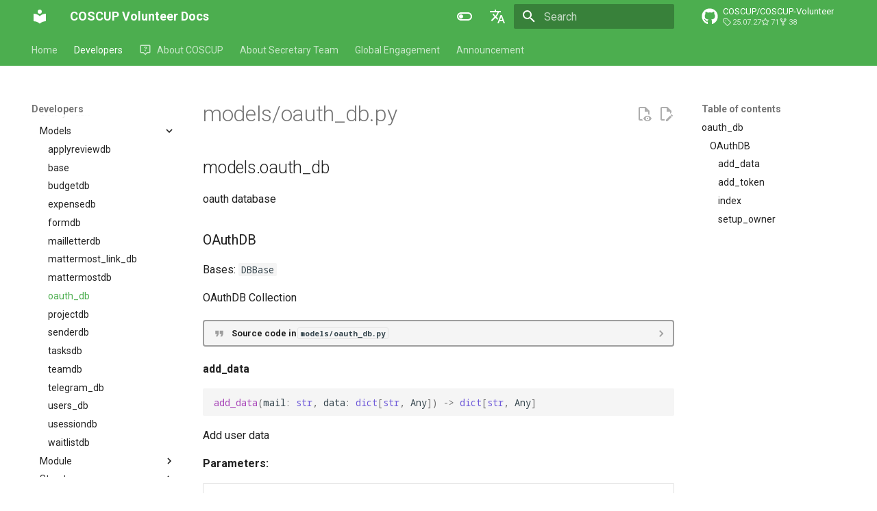

--- FILE ---
content_type: text/html
request_url: https://volunteer.coscup.org/docs/code_reference/models/oauth_db/
body_size: 16226
content:

<!doctype html>
<html lang="en" class="no-js">
  <head>
    
<meta charset="utf-8">
<meta name="viewport" content="width=device-width,initial-scale=1,shrink-to-fit=no">

  <meta name="description" content="使用者、開發者與志工夥伴的文件說明 Documentation for users, developers, and team members">


  <meta name="author" content="COSCUP Secretary Team / 行政組">


  <link rel="canonical" href="https://volunteer.coscup.org/docs/code_reference/models/oauth_db/">


  <link rel="prev" href="../mattermostdb/">


  <link rel="next" href="../projectdb/">

<link rel="icon" href="../../../assets/images/favicon.png">
<meta name="generator" content="mkdocs-1.6.1, mkdocs-material">
<meta name="theme-color" content="#4cae4f">

    
      
        <title>oauth_db - COSCUP Volunteer Docs</title>
      
    
    
      <link rel="stylesheet" href="../../../assets/stylesheets/main.3cba04c6.min.css">
      
        
        <link rel="stylesheet" href="../../../assets/stylesheets/palette.06af60db.min.css">
      
      


    
    
      
    
    


      
        
        
        <link rel="preconnect" href="https://fonts.gstatic.com" crossorigin>
        <link rel="stylesheet" href="https://fonts.googleapis.com/css?family=Roboto:300,300i,400,400i,700,700i%7CNoto+Sans+Mono:400,400i,700,700i&display=fallback">
        <style>:root{--md-text-font:"Roboto";--md-code-font:"Noto Sans Mono"}</style>
      
    


    
      <link rel="stylesheet" href="../../../assets/_mkdocstrings.css">
    
      <link rel="stylesheet" href="../../../stylesheets/extra.css">
    
    <script>__md_scope=new URL("../../..",location),__md_hash=e=>[...e].reduce((e,_)=>(e<<5)-e+_.charCodeAt(0),0),__md_get=(e,_=localStorage,t=__md_scope)=>JSON.parse(_.getItem(t.pathname+"."+e)),__md_set=(e,_,t=localStorage,a=__md_scope)=>{try{t.setItem(a.pathname+"."+e,JSON.stringify(_))}catch(e){}}</script>
    
      
  


  
  

<script id="__analytics">function __md_analytics(){function n(){dataLayer.push(arguments)}window.dataLayer=window.dataLayer||[],n("js",new Date),n("config","G-6B98ZDG12C"),document.addEventListener("DOMContentLoaded",function(){document.forms.search&&document.forms.search.query.addEventListener("blur",function(){this.value&&n("event","search",{search_term:this.value})}),document$.subscribe(function(){var a=document.forms.feedback;if(void 0!==a)for(var e of a.querySelectorAll("[type=submit]"))e.addEventListener("click",function(e){e.preventDefault();var t=document.location.pathname,e=this.getAttribute("data-md-value");n("event","feedback",{page:t,data:e}),a.firstElementChild.disabled=!0;e=a.querySelector(".md-feedback__note [data-md-value='"+e+"']");e&&(e.hidden=!1)}),a.hidden=!1}),location$.subscribe(function(e){n("config","G-6B98ZDG12C",{page_path:e.pathname})})});var e=document.createElement("script");e.async=!0,e.src="https://www.googletagmanager.com/gtag/js?id=G-6B98ZDG12C",document.getElementById("__analytics").insertAdjacentElement("afterEnd",e)}</script>
  
    <script>"undefined"!=typeof __md_analytics&&__md_analytics()</script>
  

    
    
      
        <meta  property="og:type"  content="website" >
      
        <meta  property="og:title"  content="oauth_db - COSCUP Volunteer Docs" >
      
        <meta  property="og:description"  content="使用者、開發者與志工夥伴的文件說明 Documentation for users, developers, and team members" >
      
        <meta  property="og:image"  content="https://volunteer.coscup.org/docs/assets/images/social/code_reference/models/oauth_db.png" >
      
        <meta  property="og:image:type"  content="image/png" >
      
        <meta  property="og:image:width"  content="1200" >
      
        <meta  property="og:image:height"  content="630" >
      
        <meta  property="og:url"  content="https://volunteer.coscup.org/docs/code_reference/models/oauth_db/" >
      
        <meta  name="twitter:card"  content="summary_large_image" >
      
        <meta  name="twitter:title"  content="oauth_db - COSCUP Volunteer Docs" >
      
        <meta  name="twitter:description"  content="使用者、開發者與志工夥伴的文件說明 Documentation for users, developers, and team members" >
      
        <meta  name="twitter:image"  content="https://volunteer.coscup.org/docs/assets/images/social/code_reference/models/oauth_db.png" >
      
    
    
  </head>
  
  
    
    
      
    
    
    
    
    <body dir="ltr" data-md-color-scheme="default" data-md-color-primary="green" data-md-color-accent="green">
  
    
    <input class="md-toggle" data-md-toggle="drawer" type="checkbox" id="__drawer" autocomplete="off">
    <input class="md-toggle" data-md-toggle="search" type="checkbox" id="__search" autocomplete="off">
    <label class="md-overlay" for="__drawer"></label>
    <div data-md-component="skip">
      
        
        <a href="#modelsoauth_dbpy" class="md-skip">
          Skip to content
        </a>
      
    </div>
    <div data-md-component="announce">
      
    </div>
    
    
      

<header class="md-header" data-md-component="header">
  <nav class="md-header__inner md-grid" aria-label="Header">
    <a href="../../.." title="COSCUP Volunteer Docs" class="md-header__button md-logo" aria-label="COSCUP Volunteer Docs" data-md-component="logo">
      
  
  <svg xmlns="http://www.w3.org/2000/svg" viewBox="0 0 24 24"><path d="M12 8a3 3 0 0 0 3-3 3 3 0 0 0-3-3 3 3 0 0 0-3 3 3 3 0 0 0 3 3m0 3.54C9.64 9.35 6.5 8 3 8v11c3.5 0 6.64 1.35 9 3.54 2.36-2.19 5.5-3.54 9-3.54V8c-3.5 0-6.64 1.35-9 3.54Z"/></svg>

    </a>
    <label class="md-header__button md-icon" for="__drawer">
      
      <svg xmlns="http://www.w3.org/2000/svg" viewBox="0 0 24 24"><path d="M3 6h18v2H3V6m0 5h18v2H3v-2m0 5h18v2H3v-2Z"/></svg>
    </label>
    <div class="md-header__title" data-md-component="header-title">
      <div class="md-header__ellipsis">
        <div class="md-header__topic">
          <span class="md-ellipsis">
            COSCUP Volunteer Docs
          </span>
        </div>
        <div class="md-header__topic" data-md-component="header-topic">
          <span class="md-ellipsis">
            
              oauth_db
            
          </span>
        </div>
      </div>
    </div>
    
      
        <form class="md-header__option" data-md-component="palette">
  
    
    
    
    <input class="md-option" data-md-color-media="(prefers-color-scheme: light)" data-md-color-scheme="default" data-md-color-primary="green" data-md-color-accent="green"  aria-label="Switch to dark mode"  type="radio" name="__palette" id="__palette_0">
    
      <label class="md-header__button md-icon" title="Switch to dark mode" for="__palette_1" hidden>
        <svg xmlns="http://www.w3.org/2000/svg" viewBox="0 0 24 24"><path d="M17 6H7c-3.31 0-6 2.69-6 6s2.69 6 6 6h10c3.31 0 6-2.69 6-6s-2.69-6-6-6zm0 10H7c-2.21 0-4-1.79-4-4s1.79-4 4-4h10c2.21 0 4 1.79 4 4s-1.79 4-4 4zM7 9c-1.66 0-3 1.34-3 3s1.34 3 3 3 3-1.34 3-3-1.34-3-3-3z"/></svg>
      </label>
    
  
    
    
    
    <input class="md-option" data-md-color-media="(prefers-color-scheme: dark)" data-md-color-scheme="slate" data-md-color-primary="green" data-md-color-accent="green"  aria-label="Switch to light mode"  type="radio" name="__palette" id="__palette_1">
    
      <label class="md-header__button md-icon" title="Switch to light mode" for="__palette_0" hidden>
        <svg xmlns="http://www.w3.org/2000/svg" viewBox="0 0 24 24"><path d="M17 7H7a5 5 0 0 0-5 5 5 5 0 0 0 5 5h10a5 5 0 0 0 5-5 5 5 0 0 0-5-5m0 8a3 3 0 0 1-3-3 3 3 0 0 1 3-3 3 3 0 0 1 3 3 3 3 0 0 1-3 3Z"/></svg>
      </label>
    
  
</form>
      
    
    
      <script>var media,input,key,value,palette=__md_get("__palette");if(palette&&palette.color){"(prefers-color-scheme)"===palette.color.media&&(media=matchMedia("(prefers-color-scheme: light)"),input=document.querySelector(media.matches?"[data-md-color-media='(prefers-color-scheme: light)']":"[data-md-color-media='(prefers-color-scheme: dark)']"),palette.color.media=input.getAttribute("data-md-color-media"),palette.color.scheme=input.getAttribute("data-md-color-scheme"),palette.color.primary=input.getAttribute("data-md-color-primary"),palette.color.accent=input.getAttribute("data-md-color-accent"));for([key,value]of Object.entries(palette.color))document.body.setAttribute("data-md-color-"+key,value)}</script>
    
    
      <div class="md-header__option">
  <div class="md-select">
    
    <button class="md-header__button md-icon" aria-label="Select language">
      <svg xmlns="http://www.w3.org/2000/svg" viewBox="0 0 24 24"><path d="m12.87 15.07-2.54-2.51.03-.03A17.52 17.52 0 0 0 14.07 6H17V4h-7V2H8v2H1v2h11.17C11.5 7.92 10.44 9.75 9 11.35 8.07 10.32 7.3 9.19 6.69 8h-2c.73 1.63 1.73 3.17 2.98 4.56l-5.09 5.02L4 19l5-5 3.11 3.11.76-2.04M18.5 10h-2L12 22h2l1.12-3h4.75L21 22h2l-4.5-12m-2.62 7 1.62-4.33L19.12 17h-3.24Z"/></svg>
    </button>
    <div class="md-select__inner">
      <ul class="md-select__list">
        
          <li class="md-select__item">
            <a href="./" hreflang="en" class="md-select__link">
              English (en-US)
            </a>
          </li>
        
          <li class="md-select__item">
            <a href="../../../zh-TW/code_reference/models/oauth_db/" hreflang="zh-TW" class="md-select__link">
              臺灣正體 (zh-TW)
            </a>
          </li>
        
      </ul>
    </div>
  </div>
</div>
    
    
      <label class="md-header__button md-icon" for="__search">
        
        <svg xmlns="http://www.w3.org/2000/svg" viewBox="0 0 24 24"><path d="M9.5 3A6.5 6.5 0 0 1 16 9.5c0 1.61-.59 3.09-1.56 4.23l.27.27h.79l5 5-1.5 1.5-5-5v-.79l-.27-.27A6.516 6.516 0 0 1 9.5 16 6.5 6.5 0 0 1 3 9.5 6.5 6.5 0 0 1 9.5 3m0 2C7 5 5 7 5 9.5S7 14 9.5 14 14 12 14 9.5 12 5 9.5 5Z"/></svg>
      </label>
      <div class="md-search" data-md-component="search" role="dialog">
  <label class="md-search__overlay" for="__search"></label>
  <div class="md-search__inner" role="search">
    <form class="md-search__form" name="search">
      <input type="text" class="md-search__input" name="query" aria-label="Search" placeholder="Search" autocapitalize="off" autocorrect="off" autocomplete="off" spellcheck="false" data-md-component="search-query" required>
      <label class="md-search__icon md-icon" for="__search">
        
        <svg xmlns="http://www.w3.org/2000/svg" viewBox="0 0 24 24"><path d="M9.5 3A6.5 6.5 0 0 1 16 9.5c0 1.61-.59 3.09-1.56 4.23l.27.27h.79l5 5-1.5 1.5-5-5v-.79l-.27-.27A6.516 6.516 0 0 1 9.5 16 6.5 6.5 0 0 1 3 9.5 6.5 6.5 0 0 1 9.5 3m0 2C7 5 5 7 5 9.5S7 14 9.5 14 14 12 14 9.5 12 5 9.5 5Z"/></svg>
        
        <svg xmlns="http://www.w3.org/2000/svg" viewBox="0 0 24 24"><path d="M20 11v2H8l5.5 5.5-1.42 1.42L4.16 12l7.92-7.92L13.5 5.5 8 11h12Z"/></svg>
      </label>
      <nav class="md-search__options" aria-label="Search">
        
        <button type="reset" class="md-search__icon md-icon" title="Clear" aria-label="Clear" tabindex="-1">
          
          <svg xmlns="http://www.w3.org/2000/svg" viewBox="0 0 24 24"><path d="M19 6.41 17.59 5 12 10.59 6.41 5 5 6.41 10.59 12 5 17.59 6.41 19 12 13.41 17.59 19 19 17.59 13.41 12 19 6.41Z"/></svg>
        </button>
      </nav>
      
        <div class="md-search__suggest" data-md-component="search-suggest"></div>
      
    </form>
    <div class="md-search__output">
      <div class="md-search__scrollwrap" tabindex="0" data-md-scrollfix>
        <div class="md-search-result" data-md-component="search-result">
          <div class="md-search-result__meta">
            Initializing search
          </div>
          <ol class="md-search-result__list" role="presentation"></ol>
        </div>
      </div>
    </div>
  </div>
</div>
    
    
      <div class="md-header__source">
        <a href="https://github.com/COSCUP/COSCUP-Volunteer" title="Go to repository" class="md-source" data-md-component="source">
  <div class="md-source__icon md-icon">
    
    <svg xmlns="http://www.w3.org/2000/svg" viewBox="0 0 496 512"><!--! Font Awesome Free 6.6.0 by @fontawesome - https://fontawesome.com License - https://fontawesome.com/license/free (Icons: CC BY 4.0, Fonts: SIL OFL 1.1, Code: MIT License) Copyright 2024 Fonticons, Inc.--><path d="M165.9 397.4c0 2-2.3 3.6-5.2 3.6-3.3.3-5.6-1.3-5.6-3.6 0-2 2.3-3.6 5.2-3.6 3-.3 5.6 1.3 5.6 3.6zm-31.1-4.5c-.7 2 1.3 4.3 4.3 4.9 2.6 1 5.6 0 6.2-2s-1.3-4.3-4.3-5.2c-2.6-.7-5.5.3-6.2 2.3zm44.2-1.7c-2.9.7-4.9 2.6-4.6 4.9.3 2 2.9 3.3 5.9 2.6 2.9-.7 4.9-2.6 4.6-4.6-.3-1.9-3-3.2-5.9-2.9zM244.8 8C106.1 8 0 113.3 0 252c0 110.9 69.8 205.8 169.5 239.2 12.8 2.3 17.3-5.6 17.3-12.1 0-6.2-.3-40.4-.3-61.4 0 0-70 15-84.7-29.8 0 0-11.4-29.1-27.8-36.6 0 0-22.9-15.7 1.6-15.4 0 0 24.9 2 38.6 25.8 21.9 38.6 58.6 27.5 72.9 20.9 2.3-16 8.8-27.1 16-33.7-55.9-6.2-112.3-14.3-112.3-110.5 0-27.5 7.6-41.3 23.6-58.9-2.6-6.5-11.1-33.3 2.6-67.9 20.9-6.5 69 27 69 27 20-5.6 41.5-8.5 62.8-8.5s42.8 2.9 62.8 8.5c0 0 48.1-33.6 69-27 13.7 34.7 5.2 61.4 2.6 67.9 16 17.7 25.8 31.5 25.8 58.9 0 96.5-58.9 104.2-114.8 110.5 9.2 7.9 17 22.9 17 46.4 0 33.7-.3 75.4-.3 83.6 0 6.5 4.6 14.4 17.3 12.1C428.2 457.8 496 362.9 496 252 496 113.3 383.5 8 244.8 8zM97.2 352.9c-1.3 1-1 3.3.7 5.2 1.6 1.6 3.9 2.3 5.2 1 1.3-1 1-3.3-.7-5.2-1.6-1.6-3.9-2.3-5.2-1zm-10.8-8.1c-.7 1.3.3 2.9 2.3 3.9 1.6 1 3.6.7 4.3-.7.7-1.3-.3-2.9-2.3-3.9-2-.6-3.6-.3-4.3.7zm32.4 35.6c-1.6 1.3-1 4.3 1.3 6.2 2.3 2.3 5.2 2.6 6.5 1 1.3-1.3.7-4.3-1.3-6.2-2.2-2.3-5.2-2.6-6.5-1zm-11.4-14.7c-1.6 1-1.6 3.6 0 5.9 1.6 2.3 4.3 3.3 5.6 2.3 1.6-1.3 1.6-3.9 0-6.2-1.4-2.3-4-3.3-5.6-2z"/></svg>
  </div>
  <div class="md-source__repository">
    COSCUP/COSCUP-Volunteer
  </div>
</a>
      </div>
    
  </nav>
  
</header>
    
    <div class="md-container" data-md-component="container">
      
      
        
          
            
<nav class="md-tabs" aria-label="Tabs" data-md-component="tabs">
  <div class="md-grid">
    <ul class="md-tabs__list">
      
        
  
  
  
    <li class="md-tabs__item">
      <a href="../../.." class="md-tabs__link">
        
  
    
  
  Home

      </a>
    </li>
  

      
        
  
  
    
  
  
    
    
      
  
  
    
  
  
    
    
      <li class="md-tabs__item md-tabs__item--active">
        <a href="../../../intro/" class="md-tabs__link">
          
  
    
  
  Developers

        </a>
      </li>
    
  

    
  

      
        
  
  
  
    
    
      
  
  
  
    
    
      <li class="md-tabs__item">
        <a href="../../../about_coscup/how_to_participate/" class="md-tabs__link">
          
  
    
      <svg xmlns="http://www.w3.org/2000/svg" viewBox="0 0 24 24"><path d="M20 2H4c-.53 0-1.04.21-1.41.59C2.21 2.96 2 3.47 2 4v12c0 .53.21 1.04.59 1.41.37.38.88.59 1.41.59h4l4 4 4-4h4c.53 0 1.04-.21 1.41-.59S22 16.53 22 16V4c0-.53-.21-1.04-.59-1.41C21.04 2.21 20.53 2 20 2M4 16V4h16v12h-4.83L12 19.17 8.83 16m1.22-9.96c.54-.36 1.25-.54 2.14-.54.94 0 1.69.21 2.23.62.54.42.81.98.81 1.68 0 .44-.15.83-.44 1.2-.29.36-.67.64-1.13.85-.26.15-.43.3-.52.47-.09.18-.14.4-.14.68h-2c0-.5.1-.84.29-1.08.21-.24.55-.52 1.07-.84.26-.14.47-.32.64-.54.14-.21.22-.46.22-.74 0-.3-.09-.52-.27-.69-.18-.18-.45-.26-.76-.26-.27 0-.49.07-.69.21-.16.14-.26.35-.26.63H9.27c-.05-.69.23-1.29.78-1.65M11 14v-2h2v2Z"/></svg>
    
  
  About COSCUP

        </a>
      </li>
    
  

    
  

      
        
  
  
  
    
    
      <li class="md-tabs__item">
        <a href="../../../secretary_team/overview/" class="md-tabs__link">
          
  
    
  
  About Secretary Team

        </a>
      </li>
    
  

      
        
  
  
  
    
    
      <li class="md-tabs__item">
        <a href="../../../global_engagement/hello_world/" class="md-tabs__link">
          
  
    
  
  Global Engagement

        </a>
      </li>
    
  

      
        
  
  
  
    
    
      <li class="md-tabs__item">
        <a href="../../../announcement/review_in_2022/" class="md-tabs__link">
          
  
    
  
  Announcement

        </a>
      </li>
    
  

      
    </ul>
  </div>
</nav>
          
        
      
      <main class="md-main" data-md-component="main">
        <div class="md-main__inner md-grid">
          
            
              
              <div class="md-sidebar md-sidebar--primary" data-md-component="sidebar" data-md-type="navigation" >
                <div class="md-sidebar__scrollwrap">
                  <div class="md-sidebar__inner">
                    


  


<nav class="md-nav md-nav--primary md-nav--lifted" aria-label="Navigation" data-md-level="0">
  <label class="md-nav__title" for="__drawer">
    <a href="../../.." title="COSCUP Volunteer Docs" class="md-nav__button md-logo" aria-label="COSCUP Volunteer Docs" data-md-component="logo">
      
  
  <svg xmlns="http://www.w3.org/2000/svg" viewBox="0 0 24 24"><path d="M12 8a3 3 0 0 0 3-3 3 3 0 0 0-3-3 3 3 0 0 0-3 3 3 3 0 0 0 3 3m0 3.54C9.64 9.35 6.5 8 3 8v11c3.5 0 6.64 1.35 9 3.54 2.36-2.19 5.5-3.54 9-3.54V8c-3.5 0-6.64 1.35-9 3.54Z"/></svg>

    </a>
    COSCUP Volunteer Docs
  </label>
  
    <div class="md-nav__source">
      <a href="https://github.com/COSCUP/COSCUP-Volunteer" title="Go to repository" class="md-source" data-md-component="source">
  <div class="md-source__icon md-icon">
    
    <svg xmlns="http://www.w3.org/2000/svg" viewBox="0 0 496 512"><!--! Font Awesome Free 6.6.0 by @fontawesome - https://fontawesome.com License - https://fontawesome.com/license/free (Icons: CC BY 4.0, Fonts: SIL OFL 1.1, Code: MIT License) Copyright 2024 Fonticons, Inc.--><path d="M165.9 397.4c0 2-2.3 3.6-5.2 3.6-3.3.3-5.6-1.3-5.6-3.6 0-2 2.3-3.6 5.2-3.6 3-.3 5.6 1.3 5.6 3.6zm-31.1-4.5c-.7 2 1.3 4.3 4.3 4.9 2.6 1 5.6 0 6.2-2s-1.3-4.3-4.3-5.2c-2.6-.7-5.5.3-6.2 2.3zm44.2-1.7c-2.9.7-4.9 2.6-4.6 4.9.3 2 2.9 3.3 5.9 2.6 2.9-.7 4.9-2.6 4.6-4.6-.3-1.9-3-3.2-5.9-2.9zM244.8 8C106.1 8 0 113.3 0 252c0 110.9 69.8 205.8 169.5 239.2 12.8 2.3 17.3-5.6 17.3-12.1 0-6.2-.3-40.4-.3-61.4 0 0-70 15-84.7-29.8 0 0-11.4-29.1-27.8-36.6 0 0-22.9-15.7 1.6-15.4 0 0 24.9 2 38.6 25.8 21.9 38.6 58.6 27.5 72.9 20.9 2.3-16 8.8-27.1 16-33.7-55.9-6.2-112.3-14.3-112.3-110.5 0-27.5 7.6-41.3 23.6-58.9-2.6-6.5-11.1-33.3 2.6-67.9 20.9-6.5 69 27 69 27 20-5.6 41.5-8.5 62.8-8.5s42.8 2.9 62.8 8.5c0 0 48.1-33.6 69-27 13.7 34.7 5.2 61.4 2.6 67.9 16 17.7 25.8 31.5 25.8 58.9 0 96.5-58.9 104.2-114.8 110.5 9.2 7.9 17 22.9 17 46.4 0 33.7-.3 75.4-.3 83.6 0 6.5 4.6 14.4 17.3 12.1C428.2 457.8 496 362.9 496 252 496 113.3 383.5 8 244.8 8zM97.2 352.9c-1.3 1-1 3.3.7 5.2 1.6 1.6 3.9 2.3 5.2 1 1.3-1 1-3.3-.7-5.2-1.6-1.6-3.9-2.3-5.2-1zm-10.8-8.1c-.7 1.3.3 2.9 2.3 3.9 1.6 1 3.6.7 4.3-.7.7-1.3-.3-2.9-2.3-3.9-2-.6-3.6-.3-4.3.7zm32.4 35.6c-1.6 1.3-1 4.3 1.3 6.2 2.3 2.3 5.2 2.6 6.5 1 1.3-1.3.7-4.3-1.3-6.2-2.2-2.3-5.2-2.6-6.5-1zm-11.4-14.7c-1.6 1-1.6 3.6 0 5.9 1.6 2.3 4.3 3.3 5.6 2.3 1.6-1.3 1.6-3.9 0-6.2-1.4-2.3-4-3.3-5.6-2z"/></svg>
  </div>
  <div class="md-source__repository">
    COSCUP/COSCUP-Volunteer
  </div>
</a>
    </div>
  
  <ul class="md-nav__list" data-md-scrollfix>
    
      
      
  
  
  
  
    <li class="md-nav__item">
      <a href="../../.." class="md-nav__link">
        
  
  <span class="md-ellipsis">
    Home
  </span>
  

      </a>
    </li>
  

    
      
      
  
  
    
  
  
  
    
    
      
        
      
        
      
        
      
        
      
        
      
        
      
        
      
        
      
        
      
    
    
      
        
        
      
      
    
    
    <li class="md-nav__item md-nav__item--active md-nav__item--section md-nav__item--nested">
      
        
        
        <input class="md-nav__toggle md-toggle " type="checkbox" id="__nav_2" checked>
        
          
          <label class="md-nav__link" for="__nav_2" id="__nav_2_label" tabindex="">
            
  
  <span class="md-ellipsis">
    Developers
  </span>
  

            <span class="md-nav__icon md-icon"></span>
          </label>
        
        <nav class="md-nav" data-md-level="1" aria-labelledby="__nav_2_label" aria-expanded="true">
          <label class="md-nav__title" for="__nav_2">
            <span class="md-nav__icon md-icon"></span>
            Developers
          </label>
          <ul class="md-nav__list" data-md-scrollfix>
            
              
                
  
  
  
  
    
    
      
        
      
        
      
    
    
      
      
    
    
    <li class="md-nav__item md-nav__item--nested">
      
        
        
        <input class="md-nav__toggle md-toggle " type="checkbox" id="__nav_2_1" >
        
          
          <label class="md-nav__link" for="__nav_2_1" id="__nav_2_1_label" tabindex="0">
            
  
  <span class="md-ellipsis">
    Introduction
  </span>
  

            <span class="md-nav__icon md-icon"></span>
          </label>
        
        <nav class="md-nav" data-md-level="2" aria-labelledby="__nav_2_1_label" aria-expanded="false">
          <label class="md-nav__title" for="__nav_2_1">
            <span class="md-nav__icon md-icon"></span>
            Introduction
          </label>
          <ul class="md-nav__list" data-md-scrollfix>
            
              
                
  
  
  
  
    <li class="md-nav__item">
      <a href="../../../intro/" class="md-nav__link">
        
  
  <span class="md-ellipsis">
    Overview
  </span>
  

      </a>
    </li>
  

              
            
              
                
  
  
  
  
    <li class="md-nav__item">
      <a href="../../../contribute/" class="md-nav__link">
        
  
  <span class="md-ellipsis">
    Contributing
  </span>
  

      </a>
    </li>
  

              
            
          </ul>
        </nav>
      
    </li>
  

              
            
              
                
  
  
  
  
    <li class="md-nav__item">
      <a href="../../../dev/beginners/" class="md-nav__link">
        
  
  <span class="md-ellipsis">
    Developer Beginner
  </span>
  

      </a>
    </li>
  

              
            
              
                
  
  
  
  
    <li class="md-nav__item">
      <a href="../../../dev/build-base-image/" class="md-nav__link">
        
  
  <span class="md-ellipsis">
    Build Base Image
  </span>
  

      </a>
    </li>
  

              
            
              
                
  
  
  
  
    <li class="md-nav__item">
      <a href="../../../dev/dev-page/" class="md-nav__link">
        
  
  <span class="md-ellipsis">
    Dev Page
  </span>
  

      </a>
    </li>
  

              
            
              
                
  
  
  
  
    
    
      
        
      
        
      
        
      
    
    
      
      
    
    
    <li class="md-nav__item md-nav__item--nested">
      
        
        
        <input class="md-nav__toggle md-toggle " type="checkbox" id="__nav_2_5" >
        
          
          <label class="md-nav__link" for="__nav_2_5" id="__nav_2_5_label" tabindex="0">
            
  
  <span class="md-ellipsis">
    Contributing
  </span>
  

            <span class="md-nav__icon md-icon"></span>
          </label>
        
        <nav class="md-nav" data-md-level="2" aria-labelledby="__nav_2_5_label" aria-expanded="false">
          <label class="md-nav__title" for="__nav_2_5">
            <span class="md-nav__icon md-icon"></span>
            Contributing
          </label>
          <ul class="md-nav__list" data-md-scrollfix>
            
              
                
  
  
  
  
    <li class="md-nav__item">
      <a href="../../../dev/contribute-on-github/" class="md-nav__link">
        
  
  <span class="md-ellipsis">
    Contributing on Github
  </span>
  

      </a>
    </li>
  

              
            
              
                
  
  
  
  
    <li class="md-nav__item">
      <a href="../../../dev/dco/" class="md-nav__link">
        
  
  <span class="md-ellipsis">
    Developer Certificate of Origin (DCO)
  </span>
  

      </a>
    </li>
  

              
            
              
                
  
  
  
  
    <li class="md-nav__item">
      <a href="../../../dev/how-to-signoff/" class="md-nav__link">
        
  
  <span class="md-ellipsis">
    How to sign-off commits
  </span>
  

      </a>
    </li>
  

              
            
          </ul>
        </nav>
      
    </li>
  

              
            
              
                
  
  
  
  
    <li class="md-nav__item">
      <a href="../../../dev/api/" class="md-nav__link">
        
  
  <span class="md-ellipsis">
    API
  </span>
  

      </a>
    </li>
  

              
            
              
                
  
  
    
  
  
  
    
    
      
        
      
        
      
        
      
        
      
        
      
        
      
        
      
    
    
      
      
    
    
    <li class="md-nav__item md-nav__item--active md-nav__item--nested">
      
        
        
        <input class="md-nav__toggle md-toggle " type="checkbox" id="__nav_2_7" checked>
        
          
          <label class="md-nav__link" for="__nav_2_7" id="__nav_2_7_label" tabindex="0">
            
  
  <span class="md-ellipsis">
    Code Reference
  </span>
  

            <span class="md-nav__icon md-icon"></span>
          </label>
        
        <nav class="md-nav" data-md-level="2" aria-labelledby="__nav_2_7_label" aria-expanded="true">
          <label class="md-nav__title" for="__nav_2_7">
            <span class="md-nav__icon md-icon"></span>
            Code Reference
          </label>
          <ul class="md-nav__list" data-md-scrollfix>
            
              
                
  
  
  
  
    <li class="md-nav__item">
      <a href="../../overview/" class="md-nav__link">
        
  
  <span class="md-ellipsis">
    Overview
  </span>
  

      </a>
    </li>
  

              
            
              
                
  
  
  
  
    <li class="md-nav__item">
      <a href="../../main/" class="md-nav__link">
        
  
  <span class="md-ellipsis">
    Main
  </span>
  

      </a>
    </li>
  

              
            
              
                
  
  
  
  
    <li class="md-nav__item">
      <a href="../../view/" class="md-nav__link">
        
  
  <span class="md-ellipsis">
    View
  </span>
  

      </a>
    </li>
  

              
            
              
                
  
  
  
  
    <li class="md-nav__item">
      <a href="../../celery_task/" class="md-nav__link">
        
  
  <span class="md-ellipsis">
    Celery Task
  </span>
  

      </a>
    </li>
  

              
            
              
                
  
  
    
  
  
  
    
    
      
        
      
        
      
        
      
        
      
        
      
        
          
        
      
        
      
        
      
        
      
        
      
        
      
        
      
        
      
        
      
        
      
        
      
        
      
        
      
    
    
      
      
    
    
    <li class="md-nav__item md-nav__item--active md-nav__item--nested">
      
        
        
        <input class="md-nav__toggle md-toggle " type="checkbox" id="__nav_2_7_5" checked>
        
          
          
          <div class="md-nav__link md-nav__container">
            <a href="../" class="md-nav__link ">
              
  
  <span class="md-ellipsis">
    Models
  </span>
  

            </a>
            
              
              <label class="md-nav__link " for="__nav_2_7_5" id="__nav_2_7_5_label" tabindex="0">
                <span class="md-nav__icon md-icon"></span>
              </label>
            
          </div>
        
        <nav class="md-nav" data-md-level="3" aria-labelledby="__nav_2_7_5_label" aria-expanded="true">
          <label class="md-nav__title" for="__nav_2_7_5">
            <span class="md-nav__icon md-icon"></span>
            Models
          </label>
          <ul class="md-nav__list" data-md-scrollfix>
            
              
                
  
  
  
  
    <li class="md-nav__item">
      <a href="../applyreviewdb/" class="md-nav__link">
        
  
  <span class="md-ellipsis">
    applyreviewdb
  </span>
  

      </a>
    </li>
  

              
            
              
                
  
  
  
  
    <li class="md-nav__item">
      <a href="../base/" class="md-nav__link">
        
  
  <span class="md-ellipsis">
    base
  </span>
  

      </a>
    </li>
  

              
            
              
                
  
  
  
  
    <li class="md-nav__item">
      <a href="../budgetdb/" class="md-nav__link">
        
  
  <span class="md-ellipsis">
    budgetdb
  </span>
  

      </a>
    </li>
  

              
            
              
                
  
  
  
  
    <li class="md-nav__item">
      <a href="../expensedb/" class="md-nav__link">
        
  
  <span class="md-ellipsis">
    expensedb
  </span>
  

      </a>
    </li>
  

              
            
              
                
  
  
  
  
    <li class="md-nav__item">
      <a href="../formdb/" class="md-nav__link">
        
  
  <span class="md-ellipsis">
    formdb
  </span>
  

      </a>
    </li>
  

              
            
              
            
              
                
  
  
  
  
    <li class="md-nav__item">
      <a href="../mailletterdb/" class="md-nav__link">
        
  
  <span class="md-ellipsis">
    mailletterdb
  </span>
  

      </a>
    </li>
  

              
            
              
                
  
  
  
  
    <li class="md-nav__item">
      <a href="../mattermost_link_db/" class="md-nav__link">
        
  
  <span class="md-ellipsis">
    mattermost_link_db
  </span>
  

      </a>
    </li>
  

              
            
              
                
  
  
  
  
    <li class="md-nav__item">
      <a href="../mattermostdb/" class="md-nav__link">
        
  
  <span class="md-ellipsis">
    mattermostdb
  </span>
  

      </a>
    </li>
  

              
            
              
                
  
  
    
  
  
  
    <li class="md-nav__item md-nav__item--active">
      
      <input class="md-nav__toggle md-toggle" type="checkbox" id="__toc">
      
      
        
      
      
        <label class="md-nav__link md-nav__link--active" for="__toc">
          
  
  <span class="md-ellipsis">
    oauth_db
  </span>
  

          <span class="md-nav__icon md-icon"></span>
        </label>
      
      <a href="./" class="md-nav__link md-nav__link--active">
        
  
  <span class="md-ellipsis">
    oauth_db
  </span>
  

      </a>
      
        

<nav class="md-nav md-nav--secondary" aria-label="Table of contents">
  
  
  
    
  
  
    <label class="md-nav__title" for="__toc">
      <span class="md-nav__icon md-icon"></span>
      Table of contents
    </label>
    <ul class="md-nav__list" data-md-component="toc" data-md-scrollfix>
      
        <li class="md-nav__item">
  <a href="#models.oauth_db" class="md-nav__link">
    <span class="md-ellipsis">
      oauth_db
    </span>
  </a>
  
    <nav class="md-nav" aria-label="oauth_db">
      <ul class="md-nav__list">
        
          <li class="md-nav__item">
  <a href="#models.oauth_db.OAuthDB" class="md-nav__link">
    <span class="md-ellipsis">
      OAuthDB
    </span>
  </a>
  
    <nav class="md-nav" aria-label="OAuthDB">
      <ul class="md-nav__list">
        
          <li class="md-nav__item">
  <a href="#models.oauth_db.OAuthDB.add_data" class="md-nav__link">
    <span class="md-ellipsis">
      add_data
    </span>
  </a>
  
</li>
        
          <li class="md-nav__item">
  <a href="#models.oauth_db.OAuthDB.add_token" class="md-nav__link">
    <span class="md-ellipsis">
      add_token
    </span>
  </a>
  
</li>
        
          <li class="md-nav__item">
  <a href="#models.oauth_db.OAuthDB.index" class="md-nav__link">
    <span class="md-ellipsis">
      index
    </span>
  </a>
  
</li>
        
          <li class="md-nav__item">
  <a href="#models.oauth_db.OAuthDB.setup_owner" class="md-nav__link">
    <span class="md-ellipsis">
      setup_owner
    </span>
  </a>
  
</li>
        
      </ul>
    </nav>
  
</li>
        
      </ul>
    </nav>
  
</li>
      
    </ul>
  
</nav>
      
    </li>
  

              
            
              
                
  
  
  
  
    <li class="md-nav__item">
      <a href="../projectdb/" class="md-nav__link">
        
  
  <span class="md-ellipsis">
    projectdb
  </span>
  

      </a>
    </li>
  

              
            
              
                
  
  
  
  
    <li class="md-nav__item">
      <a href="../senderdb/" class="md-nav__link">
        
  
  <span class="md-ellipsis">
    senderdb
  </span>
  

      </a>
    </li>
  

              
            
              
                
  
  
  
  
    <li class="md-nav__item">
      <a href="../tasksdb/" class="md-nav__link">
        
  
  <span class="md-ellipsis">
    tasksdb
  </span>
  

      </a>
    </li>
  

              
            
              
                
  
  
  
  
    <li class="md-nav__item">
      <a href="../teamdb/" class="md-nav__link">
        
  
  <span class="md-ellipsis">
    teamdb
  </span>
  

      </a>
    </li>
  

              
            
              
                
  
  
  
  
    <li class="md-nav__item">
      <a href="../telegram_db/" class="md-nav__link">
        
  
  <span class="md-ellipsis">
    telegram_db
  </span>
  

      </a>
    </li>
  

              
            
              
                
  
  
  
  
    <li class="md-nav__item">
      <a href="../users_db/" class="md-nav__link">
        
  
  <span class="md-ellipsis">
    users_db
  </span>
  

      </a>
    </li>
  

              
            
              
                
  
  
  
  
    <li class="md-nav__item">
      <a href="../usessiondb/" class="md-nav__link">
        
  
  <span class="md-ellipsis">
    usessiondb
  </span>
  

      </a>
    </li>
  

              
            
              
                
  
  
  
  
    <li class="md-nav__item">
      <a href="../waitlistdb/" class="md-nav__link">
        
  
  <span class="md-ellipsis">
    waitlistdb
  </span>
  

      </a>
    </li>
  

              
            
          </ul>
        </nav>
      
    </li>
  

              
            
              
                
  
  
  
  
    
    
      
        
      
        
      
        
      
        
      
        
      
        
      
        
      
        
      
        
      
        
      
        
      
        
      
        
      
        
      
        
      
        
      
        
      
    
    
      
      
    
    
    <li class="md-nav__item md-nav__item--nested">
      
        
        
        <input class="md-nav__toggle md-toggle " type="checkbox" id="__nav_2_7_6" >
        
          
          <label class="md-nav__link" for="__nav_2_7_6" id="__nav_2_7_6_label" tabindex="0">
            
  
  <span class="md-ellipsis">
    Module
  </span>
  

            <span class="md-nav__icon md-icon"></span>
          </label>
        
        <nav class="md-nav" data-md-level="3" aria-labelledby="__nav_2_7_6_label" aria-expanded="false">
          <label class="md-nav__title" for="__nav_2_7_6">
            <span class="md-nav__icon md-icon"></span>
            Module
          </label>
          <ul class="md-nav__list" data-md-scrollfix>
            
              
                
  
  
  
  
    <li class="md-nav__item">
      <a href="../../module/applyreview/" class="md-nav__link">
        
  
  <span class="md-ellipsis">
    applyreview
  </span>
  

      </a>
    </li>
  

              
            
              
                
  
  
  
  
    <li class="md-nav__item">
      <a href="../../module/awsses/" class="md-nav__link">
        
  
  <span class="md-ellipsis">
    awsses
  </span>
  

      </a>
    </li>
  

              
            
              
                
  
  
  
  
    <li class="md-nav__item">
      <a href="../../module/budget/" class="md-nav__link">
        
  
  <span class="md-ellipsis">
    budget
  </span>
  

      </a>
    </li>
  

              
            
              
                
  
  
  
  
    <li class="md-nav__item">
      <a href="../../module/dietary_habit/" class="md-nav__link">
        
  
  <span class="md-ellipsis">
    dietary_habit
  </span>
  

      </a>
    </li>
  

              
            
              
                
  
  
  
  
    <li class="md-nav__item">
      <a href="../../module/expense/" class="md-nav__link">
        
  
  <span class="md-ellipsis">
    expense
  </span>
  

      </a>
    </li>
  

              
            
              
                
  
  
  
  
    <li class="md-nav__item">
      <a href="../../module/form/" class="md-nav__link">
        
  
  <span class="md-ellipsis">
    form
  </span>
  

      </a>
    </li>
  

              
            
              
                
  
  
  
  
    <li class="md-nav__item">
      <a href="../../module/mc/" class="md-nav__link">
        
  
  <span class="md-ellipsis">
    mc
  </span>
  

      </a>
    </li>
  

              
            
              
                
  
  
  
  
    <li class="md-nav__item">
      <a href="../../module/oauth/" class="md-nav__link">
        
  
  <span class="md-ellipsis">
    oauth
  </span>
  

      </a>
    </li>
  

              
            
              
                
  
  
  
  
    <li class="md-nav__item">
      <a href="../../module/project/" class="md-nav__link">
        
  
  <span class="md-ellipsis">
    project
  </span>
  

      </a>
    </li>
  

              
            
              
                
  
  
  
  
    <li class="md-nav__item">
      <a href="../../module/sender/" class="md-nav__link">
        
  
  <span class="md-ellipsis">
    sender
  </span>
  

      </a>
    </li>
  

              
            
              
                
  
  
  
  
    <li class="md-nav__item">
      <a href="../../module/service_sync/" class="md-nav__link">
        
  
  <span class="md-ellipsis">
    service_sync
  </span>
  

      </a>
    </li>
  

              
            
              
                
  
  
  
  
    <li class="md-nav__item">
      <a href="../../module/skill/" class="md-nav__link">
        
  
  <span class="md-ellipsis">
    skill
  </span>
  

      </a>
    </li>
  

              
            
              
                
  
  
  
  
    <li class="md-nav__item">
      <a href="../../module/tasks/" class="md-nav__link">
        
  
  <span class="md-ellipsis">
    tasks
  </span>
  

      </a>
    </li>
  

              
            
              
                
  
  
  
  
    <li class="md-nav__item">
      <a href="../../module/users/" class="md-nav__link">
        
  
  <span class="md-ellipsis">
    users
  </span>
  

      </a>
    </li>
  

              
            
              
                
  
  
  
  
    <li class="md-nav__item">
      <a href="../../module/usession/" class="md-nav__link">
        
  
  <span class="md-ellipsis">
    usession
  </span>
  

      </a>
    </li>
  

              
            
              
                
  
  
  
  
    <li class="md-nav__item">
      <a href="../../module/waitlist/" class="md-nav__link">
        
  
  <span class="md-ellipsis">
    waitlist
  </span>
  

      </a>
    </li>
  

              
            
              
                
  
  
  
  
    
    
      
        
      
        
      
        
      
        
      
        
      
    
    
      
      
    
    
    <li class="md-nav__item md-nav__item--nested">
      
        
        
        <input class="md-nav__toggle md-toggle " type="checkbox" id="__nav_2_7_6_17" >
        
          
          <label class="md-nav__link" for="__nav_2_7_6_17" id="__nav_2_7_6_17_label" tabindex="0">
            
  
  <span class="md-ellipsis">
    Third Party API
  </span>
  

            <span class="md-nav__icon md-icon"></span>
          </label>
        
        <nav class="md-nav" data-md-level="4" aria-labelledby="__nav_2_7_6_17_label" aria-expanded="false">
          <label class="md-nav__title" for="__nav_2_7_6_17">
            <span class="md-nav__icon md-icon"></span>
            Third Party API
          </label>
          <ul class="md-nav__list" data-md-scrollfix>
            
              
                
  
  
  
  
    <li class="md-nav__item">
      <a href="../../module/gitlab_api/" class="md-nav__link">
        
  
  <span class="md-ellipsis">
    gitlab_api
  </span>
  

      </a>
    </li>
  

              
            
              
                
  
  
  
  
    <li class="md-nav__item">
      <a href="../../module/gsuite/" class="md-nav__link">
        
  
  <span class="md-ellipsis">
    gsuite
  </span>
  

      </a>
    </li>
  

              
            
              
                
  
  
  
  
    <li class="md-nav__item">
      <a href="../../module/ipinfo/" class="md-nav__link">
        
  
  <span class="md-ellipsis">
    ipinfo
  </span>
  

      </a>
    </li>
  

              
            
              
                
  
  
  
  
    <li class="md-nav__item">
      <a href="../../module/mattermost/" class="md-nav__link">
        
  
  <span class="md-ellipsis">
    mattermost
  </span>
  

      </a>
    </li>
  

              
            
              
                
  
  
  
  
    <li class="md-nav__item">
      <a href="../../module/telegram_bot/" class="md-nav__link">
        
  
  <span class="md-ellipsis">
    telegram_bot
  </span>
  

      </a>
    </li>
  

              
            
          </ul>
        </nav>
      
    </li>
  

              
            
          </ul>
        </nav>
      
    </li>
  

              
            
              
                
  
  
  
  
    
    
      
        
      
        
      
        
      
        
      
    
    
      
      
    
    
    <li class="md-nav__item md-nav__item--nested">
      
        
        
        <input class="md-nav__toggle md-toggle " type="checkbox" id="__nav_2_7_7" >
        
          
          <label class="md-nav__link" for="__nav_2_7_7" id="__nav_2_7_7_label" tabindex="0">
            
  
  <span class="md-ellipsis">
    Structs
  </span>
  

            <span class="md-nav__icon md-icon"></span>
          </label>
        
        <nav class="md-nav" data-md-level="3" aria-labelledby="__nav_2_7_7_label" aria-expanded="false">
          <label class="md-nav__title" for="__nav_2_7_7">
            <span class="md-nav__icon md-icon"></span>
            Structs
          </label>
          <ul class="md-nav__list" data-md-scrollfix>
            
              
                
  
  
  
  
    <li class="md-nav__item">
      <a href="../../structs/projects/" class="md-nav__link">
        
  
  <span class="md-ellipsis">
    projects
  </span>
  

      </a>
    </li>
  

              
            
              
                
  
  
  
  
    <li class="md-nav__item">
      <a href="../../structs/tasks/" class="md-nav__link">
        
  
  <span class="md-ellipsis">
    tasks
  </span>
  

      </a>
    </li>
  

              
            
              
                
  
  
  
  
    <li class="md-nav__item">
      <a href="../../structs/teams/" class="md-nav__link">
        
  
  <span class="md-ellipsis">
    teams
  </span>
  

      </a>
    </li>
  

              
            
              
                
  
  
  
  
    <li class="md-nav__item">
      <a href="../../structs/users/" class="md-nav__link">
        
  
  <span class="md-ellipsis">
    users
  </span>
  

      </a>
    </li>
  

              
            
          </ul>
        </nav>
      
    </li>
  

              
            
          </ul>
        </nav>
      
    </li>
  

              
            
              
                
  
  
  
  
    
    
      
        
      
    
    
      
      
    
    
    <li class="md-nav__item md-nav__item--nested">
      
        
        
        <input class="md-nav__toggle md-toggle " type="checkbox" id="__nav_2_8" >
        
          
          <label class="md-nav__link" for="__nav_2_8" id="__nav_2_8_label" tabindex="0">
            
  
  <span class="md-ellipsis">
    Error Note
  </span>
  

            <span class="md-nav__icon md-icon"></span>
          </label>
        
        <nav class="md-nav" data-md-level="2" aria-labelledby="__nav_2_8_label" aria-expanded="false">
          <label class="md-nav__title" for="__nav_2_8">
            <span class="md-nav__icon md-icon"></span>
            Error Note
          </label>
          <ul class="md-nav__list" data-md-scrollfix>
            
              
                
  
  
  
  
    <li class="md-nav__item">
      <a href="../../../error_note/e001/" class="md-nav__link">
        
  
  <span class="md-ellipsis">
    E001
  </span>
  

      </a>
    </li>
  

              
            
          </ul>
        </nav>
      
    </li>
  

              
            
              
                
  
  
  
  
    <li class="md-nav__item">
      <a href="../../../security/" class="md-nav__link">
        
  
  <span class="md-ellipsis">
    Security
  </span>
  

      </a>
    </li>
  

              
            
          </ul>
        </nav>
      
    </li>
  

    
      
      
  
  
  
  
    
    
      
        
      
        
      
        
      
        
      
        
      
        
      
        
      
    
    
      
      
    
    
    <li class="md-nav__item md-nav__item--nested">
      
        
        
        <input class="md-nav__toggle md-toggle " type="checkbox" id="__nav_3" >
        
          
          <label class="md-nav__link" for="__nav_3" id="__nav_3_label" tabindex="0">
            
  
  <span class="md-ellipsis">
    About COSCUP
  </span>
  

            <span class="md-nav__icon md-icon"></span>
          </label>
        
        <nav class="md-nav" data-md-level="1" aria-labelledby="__nav_3_label" aria-expanded="false">
          <label class="md-nav__title" for="__nav_3">
            <span class="md-nav__icon md-icon"></span>
            About COSCUP
          </label>
          <ul class="md-nav__list" data-md-scrollfix>
            
              
                
  
  
  
  
    
    
      
        
          
        
      
        
      
        
      
        
      
        
      
        
      
    
    
      
      
    
    
    <li class="md-nav__item md-nav__item--nested">
      
        
        
        <input class="md-nav__toggle md-toggle " type="checkbox" id="__nav_3_1" >
        
          
          
          <div class="md-nav__link md-nav__container">
            <a href="../../../about_coscup/how_to_participate/" class="md-nav__link ">
              
  
    <svg xmlns="http://www.w3.org/2000/svg" viewBox="0 0 24 24"><path d="M20 2H4c-.53 0-1.04.21-1.41.59C2.21 2.96 2 3.47 2 4v12c0 .53.21 1.04.59 1.41.37.38.88.59 1.41.59h4l4 4 4-4h4c.53 0 1.04-.21 1.41-.59S22 16.53 22 16V4c0-.53-.21-1.04-.59-1.41C21.04 2.21 20.53 2 20 2M4 16V4h16v12h-4.83L12 19.17 8.83 16m1.22-9.96c.54-.36 1.25-.54 2.14-.54.94 0 1.69.21 2.23.62.54.42.81.98.81 1.68 0 .44-.15.83-.44 1.2-.29.36-.67.64-1.13.85-.26.15-.43.3-.52.47-.09.18-.14.4-.14.68h-2c0-.5.1-.84.29-1.08.21-.24.55-.52 1.07-.84.26-.14.47-.32.64-.54.14-.21.22-.46.22-.74 0-.3-.09-.52-.27-.69-.18-.18-.45-.26-.76-.26-.27 0-.49.07-.69.21-.16.14-.26.35-.26.63H9.27c-.05-.69.23-1.29.78-1.65M11 14v-2h2v2Z"/></svg>
  
  <span class="md-ellipsis">
    How to Participate in COSCUP
  </span>
  

            </a>
            
              
              <label class="md-nav__link " for="__nav_3_1" id="__nav_3_1_label" tabindex="0">
                <span class="md-nav__icon md-icon"></span>
              </label>
            
          </div>
        
        <nav class="md-nav" data-md-level="2" aria-labelledby="__nav_3_1_label" aria-expanded="false">
          <label class="md-nav__title" for="__nav_3_1">
            <span class="md-nav__icon md-icon"></span>
            How to Participate in COSCUP
          </label>
          <ul class="md-nav__list" data-md-scrollfix>
            
              
            
              
                
  
  
  
  
    <li class="md-nav__item">
      <a href="../../../about_coscup/how_to_participate/as_attendee/" class="md-nav__link">
        
  
    <svg xmlns="http://www.w3.org/2000/svg" viewBox="0 0 24 24"><path d="M16.5 12A2.5 2.5 0 0 0 19 9.5 2.5 2.5 0 0 0 16.5 7 2.5 2.5 0 0 0 14 9.5a2.5 2.5 0 0 0 2.5 2.5M9 11a3 3 0 0 0 3-3 3 3 0 0 0-3-3 3 3 0 0 0-3 3 3 3 0 0 0 3 3m7.5 3c-1.83 0-5.5.92-5.5 2.75V19h11v-2.25c0-1.83-3.67-2.75-5.5-2.75M9 13c-2.33 0-7 1.17-7 3.5V19h7v-2.25c0-.85.33-2.34 2.37-3.47C10.5 13.1 9.66 13 9 13Z"/></svg>
  
  <span class="md-ellipsis">
    As Attendee
  </span>
  

      </a>
    </li>
  

              
            
              
                
  
  
  
  
    <li class="md-nav__item">
      <a href="../../../about_coscup/how_to_participate/as_community/" class="md-nav__link">
        
  
    <svg xmlns="http://www.w3.org/2000/svg" viewBox="0 0 24 24"><path d="M16.5 12A2.5 2.5 0 0 0 19 9.5 2.5 2.5 0 0 0 16.5 7 2.5 2.5 0 0 0 14 9.5a2.5 2.5 0 0 0 2.5 2.5M9 11a3 3 0 0 0 3-3 3 3 0 0 0-3-3 3 3 0 0 0-3 3 3 3 0 0 0 3 3m7.5 3c-1.83 0-5.5.92-5.5 2.75V19h11v-2.25c0-1.83-3.67-2.75-5.5-2.75M9 13c-2.33 0-7 1.17-7 3.5V19h7v-2.25c0-.85.33-2.34 2.37-3.47C10.5 13.1 9.66 13 9 13Z"/></svg>
  
  <span class="md-ellipsis">
    As Community
  </span>
  

      </a>
    </li>
  

              
            
              
                
  
  
  
  
    <li class="md-nav__item">
      <a href="../../../about_coscup/how_to_participate/as_speaker/" class="md-nav__link">
        
  
    <svg xmlns="http://www.w3.org/2000/svg" viewBox="0 0 24 24"><path d="M16.5 12A2.5 2.5 0 0 0 19 9.5 2.5 2.5 0 0 0 16.5 7 2.5 2.5 0 0 0 14 9.5a2.5 2.5 0 0 0 2.5 2.5M9 11a3 3 0 0 0 3-3 3 3 0 0 0-3-3 3 3 0 0 0-3 3 3 3 0 0 0 3 3m7.5 3c-1.83 0-5.5.92-5.5 2.75V19h11v-2.25c0-1.83-3.67-2.75-5.5-2.75M9 13c-2.33 0-7 1.17-7 3.5V19h7v-2.25c0-.85.33-2.34 2.37-3.47C10.5 13.1 9.66 13 9 13Z"/></svg>
  
  <span class="md-ellipsis">
    As Speaker
  </span>
  

      </a>
    </li>
  

              
            
              
                
  
  
  
  
    <li class="md-nav__item">
      <a href="../../../about_coscup/how_to_participate/as_sponsor/" class="md-nav__link">
        
  
    <svg xmlns="http://www.w3.org/2000/svg" viewBox="0 0 24 24"><path d="M16.5 12A2.5 2.5 0 0 0 19 9.5 2.5 2.5 0 0 0 16.5 7 2.5 2.5 0 0 0 14 9.5a2.5 2.5 0 0 0 2.5 2.5M9 11a3 3 0 0 0 3-3 3 3 0 0 0-3-3 3 3 0 0 0-3 3 3 3 0 0 0 3 3m7.5 3c-1.83 0-5.5.92-5.5 2.75V19h11v-2.25c0-1.83-3.67-2.75-5.5-2.75M9 13c-2.33 0-7 1.17-7 3.5V19h7v-2.25c0-.85.33-2.34 2.37-3.47C10.5 13.1 9.66 13 9 13Z"/></svg>
  
  <span class="md-ellipsis">
    As Sponsor
  </span>
  

      </a>
    </li>
  

              
            
              
                
  
  
  
  
    <li class="md-nav__item">
      <a href="../../../about_coscup/how_to_participate/as_organizing_team/" class="md-nav__link">
        
  
    <svg xmlns="http://www.w3.org/2000/svg" viewBox="0 0 24 24"><path d="M16.5 12A2.5 2.5 0 0 0 19 9.5 2.5 2.5 0 0 0 16.5 7 2.5 2.5 0 0 0 14 9.5a2.5 2.5 0 0 0 2.5 2.5M9 11a3 3 0 0 0 3-3 3 3 0 0 0-3-3 3 3 0 0 0-3 3 3 3 0 0 0 3 3m7.5 3c-1.83 0-5.5.92-5.5 2.75V19h11v-2.25c0-1.83-3.67-2.75-5.5-2.75M9 13c-2.33 0-7 1.17-7 3.5V19h7v-2.25c0-.85.33-2.34 2.37-3.47C10.5 13.1 9.66 13 9 13Z"/></svg>
  
  <span class="md-ellipsis">
    As Organizing Team
  </span>
  

      </a>
    </li>
  

              
            
          </ul>
        </nav>
      
    </li>
  

              
            
              
                
  
  
  
  
    
    
      
        
          
        
      
        
      
        
      
    
    
      
      
    
    
    <li class="md-nav__item md-nav__item--nested">
      
        
        
        <input class="md-nav__toggle md-toggle " type="checkbox" id="__nav_3_2" >
        
          
          
          <div class="md-nav__link md-nav__container">
            <a href="../../../about_coscup/attendee_services/" class="md-nav__link ">
              
  
    <svg xmlns="http://www.w3.org/2000/svg" viewBox="0 0 24 24"><path d="M16 2c-2.76 0-5 2.24-5 5s2.24 5 5 5 5-2.24 5-5-2.24-5-5-5m0 8c-1.66 0-3-1.34-3-3s1.34-3 3-3 3 1.34 3 3-1.34 3-3 3m3 6h-2c0-1.2-.75-2.28-1.87-2.7L8.97 11H1v11h6v-1.44l7 1.94 8-2.5v-1c0-1.66-1.34-3-3-3M5 20H3v-7h2v7m8.97.41L7 18.5V13h1.61l5.82 2.17c.34.13.57.46.57.83 0 0-2-.05-2.3-.15l-2.38-.79-.63 1.9 2.38.79c.51.17 1.04.25 1.58.25H19c.39 0 .74.24.9.57l-5.93 1.84Z"/></svg>
  
  <span class="md-ellipsis">
    Attendee Services
  </span>
  

            </a>
            
              
              <label class="md-nav__link " for="__nav_3_2" id="__nav_3_2_label" tabindex="0">
                <span class="md-nav__icon md-icon"></span>
              </label>
            
          </div>
        
        <nav class="md-nav" data-md-level="2" aria-labelledby="__nav_3_2_label" aria-expanded="false">
          <label class="md-nav__title" for="__nav_3_2">
            <span class="md-nav__icon md-icon"></span>
            Attendee Services
          </label>
          <ul class="md-nav__list" data-md-scrollfix>
            
              
            
              
                
  
  
  
  
    <li class="md-nav__item">
      <a href="../../../about_coscup/eve_gathering/overview/" class="md-nav__link">
        
  
    <svg xmlns="http://www.w3.org/2000/svg" viewBox="0 0 512 512"><!--! Font Awesome Free 6.6.0 by @fontawesome - https://fontawesome.com License - https://fontawesome.com/license/free (Icons: CC BY 4.0, Fonts: SIL OFL 1.1, Code: MIT License) Copyright 2024 Fonticons, Inc.--><path d="M32 64c0-17.7 14.3-32 32-32h288c17.7 0 32 14.3 32 32v32h51.2c42.4 0 76.8 34.4 76.8 76.8v102.1c0 30.4-17.9 57.9-45.6 70.2L384 381.7V416c0 35.3-28.7 64-64 64H96c-35.3 0-64-28.7-64-64V64zm352 247.6 56.4-25.1c4.6-2.1 7.6-6.6 7.6-11.7V172.7c0-7.1-5.7-12.8-12.8-12.8l-51.2.1v151.6zM160 144c0-8.8-7.2-16-16-16s-16 7.2-16 16v224c0 8.8 7.2 16 16 16s16-7.2 16-16V144zm64 0c0-8.8-7.2-16-16-16s-16 7.2-16 16v224c0 8.8 7.2 16 16 16s16-7.2 16-16V144zm64 0c0-8.8-7.2-16-16-16s-16 7.2-16 16v224c0 8.8 7.2 16 16 16s16-7.2 16-16V144z"/></svg>
  
  <span class="md-ellipsis">
    Pre-Party
  </span>
  

      </a>
    </li>
  

              
            
              
                
  
  
  
  
    <li class="md-nav__item">
      <a href="../../../about_coscup/health_market/overview/" class="md-nav__link">
        
  
    <svg xmlns="http://www.w3.org/2000/svg" viewBox="0 0 24 24"><path d="M13 3C9.23 3 6.19 5.95 6 9.66l-1.92 2.53c-.24.31 0 .81.42.81H6v3c0 1.11.89 2 2 2h1v3h7v-4.69c2.37-1.12 4-3.51 4-6.31 0-3.86-3.12-7-7-7m4 5.83c0 1.54-1.36 2.77-3.42 4.64L13 14l-.58-.53C10.36 11.6 9 10.37 9 8.83c0-1.2.96-2.19 2.16-2.2h.04c.69 0 1.35.31 1.8.83.45-.52 1.11-.83 1.8-.83 1.2-.01 2.2.96 2.2 2.16v.04Z"/></svg>
  
  <span class="md-ellipsis">
    Pause Room
  </span>
  

      </a>
    </li>
  

              
            
          </ul>
        </nav>
      
    </li>
  

              
            
              
                
  
  
  
  
    
    
      
        
          
        
      
        
      
        
      
        
      
    
    
      
      
    
    
    <li class="md-nav__item md-nav__item--nested">
      
        
        
        <input class="md-nav__toggle md-toggle " type="checkbox" id="__nav_3_3" >
        
          
          
          <div class="md-nav__link md-nav__container">
            <a href="../../../about_coscup/newsletters/" class="md-nav__link ">
              
  
    <svg xmlns="http://www.w3.org/2000/svg" viewBox="0 0 24 24"><path d="M4 7v12h15v2H4c-2 0-2-2-2-2V7h2m17.3-4H7.7C6.76 3 6 3.7 6 4.55v10.9c0 .86.76 1.55 1.7 1.55h13.6c.94 0 1.7-.69 1.7-1.55V4.55C23 3.7 22.24 3 21.3 3M8 5h5v6H8V5m13 10H8v-2h13v2m0-4h-6V9h6v2m0-4h-6V5h6v2Z"/></svg>
  
  <span class="md-ellipsis">
    Email Newsletters
  </span>
  

            </a>
            
              
              <label class="md-nav__link " for="__nav_3_3" id="__nav_3_3_label" tabindex="0">
                <span class="md-nav__icon md-icon"></span>
              </label>
            
          </div>
        
        <nav class="md-nav" data-md-level="2" aria-labelledby="__nav_3_3_label" aria-expanded="false">
          <label class="md-nav__title" for="__nav_3_3">
            <span class="md-nav__icon md-icon"></span>
            Email Newsletters
          </label>
          <ul class="md-nav__list" data-md-scrollfix>
            
              
            
              
                
  
  
  
  
    <li class="md-nav__item">
      <a href="../../../about_coscup/newsletters/overview/" class="md-nav__link">
        
  
    <svg xmlns="http://www.w3.org/2000/svg" viewBox="0 0 24 24"><path d="M4 7v12h15v2H4c-2 0-2-2-2-2V7h2m17.3-4H7.7C6.76 3 6 3.7 6 4.55v10.9c0 .86.76 1.55 1.7 1.55h13.6c.94 0 1.7-.69 1.7-1.55V4.55C23 3.7 22.24 3 21.3 3M8 5h5v6H8V5m13 10H8v-2h13v2m0-4h-6V9h6v2m0-4h-6V5h6v2Z"/></svg>
  
  <span class="md-ellipsis">
    Overview
  </span>
  

      </a>
    </li>
  

              
            
              
                
  
  
  
  
    
    
      
        
      
        
      
        
      
        
      
        
      
        
      
        
      
    
    
      
      
    
    
    <li class="md-nav__item md-nav__item--nested">
      
        
        
        <input class="md-nav__toggle md-toggle " type="checkbox" id="__nav_3_3_3" >
        
          
          <label class="md-nav__link" for="__nav_3_3_3" id="__nav_3_3_3_label" tabindex="0">
            
  
  <span class="md-ellipsis">
    2024
  </span>
  

            <span class="md-nav__icon md-icon"></span>
          </label>
        
        <nav class="md-nav" data-md-level="3" aria-labelledby="__nav_3_3_3_label" aria-expanded="false">
          <label class="md-nav__title" for="__nav_3_3_3">
            <span class="md-nav__icon md-icon"></span>
            2024
          </label>
          <ul class="md-nav__list" data-md-scrollfix>
            
              
                
  
  
  
  
    <li class="md-nav__item">
      <a href="../../../about_coscup/newsletters/2024/20240729/" class="md-nav__link">
        
  
    <svg xmlns="http://www.w3.org/2000/svg" viewBox="0 0 24 24"><path d="M14 14H7v2h7m5 3H5V8h14m0-5h-1V1h-2v2H8V1H6v2H5a2 2 0 0 0-2 2v14a2 2 0 0 0 2 2h14a2 2 0 0 0 2-2V5a2 2 0 0 0-2-2m-2 7H7v2h10v-2Z"/></svg>
  
  <span class="md-ellipsis">
    2024/07/29
  </span>
  

      </a>
    </li>
  

              
            
              
                
  
  
  
  
    <li class="md-nav__item">
      <a href="../../../about_coscup/newsletters/2024/20240718/" class="md-nav__link">
        
  
    <svg xmlns="http://www.w3.org/2000/svg" viewBox="0 0 24 24"><path d="M14 14H7v2h7m5 3H5V8h14m0-5h-1V1h-2v2H8V1H6v2H5a2 2 0 0 0-2 2v14a2 2 0 0 0 2 2h14a2 2 0 0 0 2-2V5a2 2 0 0 0-2-2m-2 7H7v2h10v-2Z"/></svg>
  
  <span class="md-ellipsis">
    2024/07/18
  </span>
  

      </a>
    </li>
  

              
            
              
                
  
  
  
  
    <li class="md-nav__item">
      <a href="../../../about_coscup/newsletters/2024/20240515/" class="md-nav__link">
        
  
    <svg xmlns="http://www.w3.org/2000/svg" viewBox="0 0 24 24"><path d="M14 14H7v2h7m5 3H5V8h14m0-5h-1V1h-2v2H8V1H6v2H5a2 2 0 0 0-2 2v14a2 2 0 0 0 2 2h14a2 2 0 0 0 2-2V5a2 2 0 0 0-2-2m-2 7H7v2h10v-2Z"/></svg>
  
  <span class="md-ellipsis">
    2024/05/15
  </span>
  

      </a>
    </li>
  

              
            
              
                
  
  
  
  
    <li class="md-nav__item">
      <a href="../../../about_coscup/newsletters/2024/20240423/" class="md-nav__link">
        
  
    <svg xmlns="http://www.w3.org/2000/svg" viewBox="0 0 24 24"><path d="M14 14H7v2h7m5 3H5V8h14m0-5h-1V1h-2v2H8V1H6v2H5a2 2 0 0 0-2 2v14a2 2 0 0 0 2 2h14a2 2 0 0 0 2-2V5a2 2 0 0 0-2-2m-2 7H7v2h10v-2Z"/></svg>
  
  <span class="md-ellipsis">
    2024/04/23
  </span>
  

      </a>
    </li>
  

              
            
              
                
  
  
  
  
    <li class="md-nav__item">
      <a href="../../../about_coscup/newsletters/2024/20240315/" class="md-nav__link">
        
  
    <svg xmlns="http://www.w3.org/2000/svg" viewBox="0 0 24 24"><path d="M14 14H7v2h7m5 3H5V8h14m0-5h-1V1h-2v2H8V1H6v2H5a2 2 0 0 0-2 2v14a2 2 0 0 0 2 2h14a2 2 0 0 0 2-2V5a2 2 0 0 0-2-2m-2 7H7v2h10v-2Z"/></svg>
  
  <span class="md-ellipsis">
    2024/03/15
  </span>
  

      </a>
    </li>
  

              
            
              
                
  
  
  
  
    <li class="md-nav__item">
      <a href="../../../about_coscup/newsletters/2024/20240228/" class="md-nav__link">
        
  
    <svg xmlns="http://www.w3.org/2000/svg" viewBox="0 0 24 24"><path d="M14 14H7v2h7m5 3H5V8h14m0-5h-1V1h-2v2H8V1H6v2H5a2 2 0 0 0-2 2v14a2 2 0 0 0 2 2h14a2 2 0 0 0 2-2V5a2 2 0 0 0-2-2m-2 7H7v2h10v-2Z"/></svg>
  
  <span class="md-ellipsis">
    2024/02/28
  </span>
  

      </a>
    </li>
  

              
            
              
                
  
  
  
  
    <li class="md-nav__item">
      <a href="../../../about_coscup/newsletters/2024/20240118/" class="md-nav__link">
        
  
    <svg xmlns="http://www.w3.org/2000/svg" viewBox="0 0 24 24"><path d="M14 14H7v2h7m5 3H5V8h14m0-5h-1V1h-2v2H8V1H6v2H5a2 2 0 0 0-2 2v14a2 2 0 0 0 2 2h14a2 2 0 0 0 2-2V5a2 2 0 0 0-2-2m-2 7H7v2h10v-2Z"/></svg>
  
  <span class="md-ellipsis">
    2024/01/18
  </span>
  

      </a>
    </li>
  

              
            
          </ul>
        </nav>
      
    </li>
  

              
            
              
                
  
  
  
  
    
    
      
        
      
        
      
        
      
        
      
        
      
        
      
        
      
        
      
    
    
      
      
    
    
    <li class="md-nav__item md-nav__item--nested">
      
        
        
        <input class="md-nav__toggle md-toggle " type="checkbox" id="__nav_3_3_4" >
        
          
          <label class="md-nav__link" for="__nav_3_3_4" id="__nav_3_3_4_label" tabindex="0">
            
  
  <span class="md-ellipsis">
    2023
  </span>
  

            <span class="md-nav__icon md-icon"></span>
          </label>
        
        <nav class="md-nav" data-md-level="3" aria-labelledby="__nav_3_3_4_label" aria-expanded="false">
          <label class="md-nav__title" for="__nav_3_3_4">
            <span class="md-nav__icon md-icon"></span>
            2023
          </label>
          <ul class="md-nav__list" data-md-scrollfix>
            
              
                
  
  
  
  
    <li class="md-nav__item">
      <a href="../../../about_coscup/newsletters/2023/20230817/" class="md-nav__link">
        
  
    <svg xmlns="http://www.w3.org/2000/svg" viewBox="0 0 24 24"><path d="M14 14H7v2h7m5 3H5V8h14m0-5h-1V1h-2v2H8V1H6v2H5a2 2 0 0 0-2 2v14a2 2 0 0 0 2 2h14a2 2 0 0 0 2-2V5a2 2 0 0 0-2-2m-2 7H7v2h10v-2Z"/></svg>
  
  <span class="md-ellipsis">
    2023/08/17
  </span>
  

      </a>
    </li>
  

              
            
              
                
  
  
  
  
    <li class="md-nav__item">
      <a href="../../../about_coscup/newsletters/2023/20230726/" class="md-nav__link">
        
  
    <svg xmlns="http://www.w3.org/2000/svg" viewBox="0 0 24 24"><path d="M14 14H7v2h7m5 3H5V8h14m0-5h-1V1h-2v2H8V1H6v2H5a2 2 0 0 0-2 2v14a2 2 0 0 0 2 2h14a2 2 0 0 0 2-2V5a2 2 0 0 0-2-2m-2 7H7v2h10v-2Z"/></svg>
  
  <span class="md-ellipsis">
    2023/07/26
  </span>
  

      </a>
    </li>
  

              
            
              
                
  
  
  
  
    <li class="md-nav__item">
      <a href="../../../about_coscup/newsletters/2023/20230720/" class="md-nav__link">
        
  
    <svg xmlns="http://www.w3.org/2000/svg" viewBox="0 0 24 24"><path d="M14 14H7v2h7m5 3H5V8h14m0-5h-1V1h-2v2H8V1H6v2H5a2 2 0 0 0-2 2v14a2 2 0 0 0 2 2h14a2 2 0 0 0 2-2V5a2 2 0 0 0-2-2m-2 7H7v2h10v-2Z"/></svg>
  
  <span class="md-ellipsis">
    2023/07/20
  </span>
  

      </a>
    </li>
  

              
            
              
                
  
  
  
  
    <li class="md-nav__item">
      <a href="../../../about_coscup/newsletters/2023/20230708/" class="md-nav__link">
        
  
    <svg xmlns="http://www.w3.org/2000/svg" viewBox="0 0 24 24"><path d="M14 14H7v2h7m5 3H5V8h14m0-5h-1V1h-2v2H8V1H6v2H5a2 2 0 0 0-2 2v14a2 2 0 0 0 2 2h14a2 2 0 0 0 2-2V5a2 2 0 0 0-2-2m-2 7H7v2h10v-2Z"/></svg>
  
  <span class="md-ellipsis">
    2023/07/08
  </span>
  

      </a>
    </li>
  

              
            
              
                
  
  
  
  
    <li class="md-nav__item">
      <a href="../../../about_coscup/newsletters/2023/20230519/" class="md-nav__link">
        
  
    <svg xmlns="http://www.w3.org/2000/svg" viewBox="0 0 24 24"><path d="M14 14H7v2h7m5 3H5V8h14m0-5h-1V1h-2v2H8V1H6v2H5a2 2 0 0 0-2 2v14a2 2 0 0 0 2 2h14a2 2 0 0 0 2-2V5a2 2 0 0 0-2-2m-2 7H7v2h10v-2Z"/></svg>
  
  <span class="md-ellipsis">
    2023/05/19
  </span>
  

      </a>
    </li>
  

              
            
              
                
  
  
  
  
    <li class="md-nav__item">
      <a href="../../../about_coscup/newsletters/2023/20230427/" class="md-nav__link">
        
  
    <svg xmlns="http://www.w3.org/2000/svg" viewBox="0 0 24 24"><path d="M14 14H7v2h7m5 3H5V8h14m0-5h-1V1h-2v2H8V1H6v2H5a2 2 0 0 0-2 2v14a2 2 0 0 0 2 2h14a2 2 0 0 0 2-2V5a2 2 0 0 0-2-2m-2 7H7v2h10v-2Z"/></svg>
  
  <span class="md-ellipsis">
    2023/04/27
  </span>
  

      </a>
    </li>
  

              
            
              
                
  
  
  
  
    <li class="md-nav__item">
      <a href="../../../about_coscup/newsletters/2023/20230321/" class="md-nav__link">
        
  
    <svg xmlns="http://www.w3.org/2000/svg" viewBox="0 0 24 24"><path d="M14 14H7v2h7m5 3H5V8h14m0-5h-1V1h-2v2H8V1H6v2H5a2 2 0 0 0-2 2v14a2 2 0 0 0 2 2h14a2 2 0 0 0 2-2V5a2 2 0 0 0-2-2m-2 7H7v2h10v-2Z"/></svg>
  
  <span class="md-ellipsis">
    2023/03/21
  </span>
  

      </a>
    </li>
  

              
            
              
                
  
  
  
  
    <li class="md-nav__item">
      <a href="../../../about_coscup/newsletters/2023/20230302/" class="md-nav__link">
        
  
    <svg xmlns="http://www.w3.org/2000/svg" viewBox="0 0 24 24"><path d="M14 14H7v2h7m5 3H5V8h14m0-5h-1V1h-2v2H8V1H6v2H5a2 2 0 0 0-2 2v14a2 2 0 0 0 2 2h14a2 2 0 0 0 2-2V5a2 2 0 0 0-2-2m-2 7H7v2h10v-2Z"/></svg>
  
  <span class="md-ellipsis">
    2023/03/02
  </span>
  

      </a>
    </li>
  

              
            
          </ul>
        </nav>
      
    </li>
  

              
            
          </ul>
        </nav>
      
    </li>
  

              
            
              
                
  
  
  
  
    <li class="md-nav__item">
      <a href="../../../about_coscup/calendar/" class="md-nav__link">
        
  
    <svg xmlns="http://www.w3.org/2000/svg" viewBox="0 0 24 24"><path d="M19 19H5V8h14m-3-7v2H8V1H6v2H5c-1.1 0-2 .9-2 2v14a2 2 0 0 0 2 2h14c1.11 0 2-.89 2-2V5a2 2 0 0 0-2-2h-1V1m-7.12 11H7.27l2.92 2.11-1.11 3.45L12 15.43l2.92 2.13-1.12-3.44L16.72 12h-3.6L12 8.56 10.88 12Z"/></svg>
  
  <span class="md-ellipsis">
    COSCUP Calendar
  </span>
  

      </a>
    </li>
  

              
            
              
                
  
  
  
  
    <li class="md-nav__item">
      <a href="../../../about_coscup/team_leader_handbook/" class="md-nav__link">
        
  
    <svg xmlns="http://www.w3.org/2000/svg" viewBox="0 0 24 24"><path d="m19 23.3-.6-.5c-2-1.9-3.4-3.1-3.4-4.6 0-1.2 1-2.2 2.2-2.2.7 0 1.4.3 1.8.8.4-.5 1.1-.8 1.8-.8 1.2 0 2.2.9 2.2 2.2 0 1.5-1.4 2.7-3.4 4.6l-.6.5M6 22a2 2 0 0 1-2-2V4c0-1.11.89-2 2-2h1v7l2.5-1.5L12 9V2h6a2 2 0 0 1 2 2v9.08L19 13a6.005 6.005 0 0 0-5.2 9H6Z"/></svg>
  
  <span class="md-ellipsis">
    Team Leader Handbook
  </span>
  

      </a>
    </li>
  

              
            
              
                
  
  
  
  
    <li class="md-nav__item">
      <a href="../../../about_coscup/team_member_handbook/" class="md-nav__link">
        
  
    <svg xmlns="http://www.w3.org/2000/svg" viewBox="0 0 24 24"><path d="m19 23.3-.6-.5c-2-1.9-3.4-3.1-3.4-4.6 0-1.2 1-2.2 2.2-2.2.7 0 1.4.3 1.8.8.4-.5 1.1-.8 1.8-.8 1.2 0 2.2.9 2.2 2.2 0 1.5-1.4 2.7-3.4 4.6l-.6.5M6 22a2 2 0 0 1-2-2V4c0-1.11.89-2 2-2h1v7l2.5-1.5L12 9V2h6a2 2 0 0 1 2 2v9.08L19 13a6.005 6.005 0 0 0-5.2 9H6Z"/></svg>
  
  <span class="md-ellipsis">
    Team Member Handbook
  </span>
  

      </a>
    </li>
  

              
            
              
                
  
  
  
  
    <li class="md-nav__item">
      <a href="../../../about_coscup/team_setup/" class="md-nav__link">
        
  
  <span class="md-ellipsis">
    Team Setup
  </span>
  

      </a>
    </li>
  

              
            
          </ul>
        </nav>
      
    </li>
  

    
      
      
  
  
  
  
    
    
      
        
      
        
      
        
      
        
      
        
      
    
    
      
      
    
    
    <li class="md-nav__item md-nav__item--nested">
      
        
        
        <input class="md-nav__toggle md-toggle " type="checkbox" id="__nav_4" >
        
          
          <label class="md-nav__link" for="__nav_4" id="__nav_4_label" tabindex="0">
            
  
  <span class="md-ellipsis">
    About Secretary Team
  </span>
  

            <span class="md-nav__icon md-icon"></span>
          </label>
        
        <nav class="md-nav" data-md-level="1" aria-labelledby="__nav_4_label" aria-expanded="false">
          <label class="md-nav__title" for="__nav_4">
            <span class="md-nav__icon md-icon"></span>
            About Secretary Team
          </label>
          <ul class="md-nav__list" data-md-scrollfix>
            
              
                
  
  
  
  
    <li class="md-nav__item">
      <a href="../../../secretary_team/overview/" class="md-nav__link">
        
  
  <span class="md-ellipsis">
    Overview
  </span>
  

      </a>
    </li>
  

              
            
              
                
  
  
  
  
    <li class="md-nav__item">
      <a href="../../../secretary_team/recruit/" class="md-nav__link">
        
  
  <span class="md-ellipsis">
    Recruit
  </span>
  

      </a>
    </li>
  

              
            
              
                
  
  
  
  
    <li class="md-nav__item">
      <a href="../../../secretary_team/roadmap/" class="md-nav__link">
        
  
  <span class="md-ellipsis">
    Roadmap
  </span>
  

      </a>
    </li>
  

              
            
              
                
  
  
  
  
    
    
      
        
      
        
      
        
      
        
      
    
    
      
      
    
    
    <li class="md-nav__item md-nav__item--nested">
      
        
        
        <input class="md-nav__toggle md-toggle " type="checkbox" id="__nav_4_4" >
        
          
          <label class="md-nav__link" for="__nav_4_4" id="__nav_4_4_label" tabindex="0">
            
  
  <span class="md-ellipsis">
    Instructions
  </span>
  

            <span class="md-nav__icon md-icon"></span>
          </label>
        
        <nav class="md-nav" data-md-level="2" aria-labelledby="__nav_4_4_label" aria-expanded="false">
          <label class="md-nav__title" for="__nav_4_4">
            <span class="md-nav__icon md-icon"></span>
            Instructions
          </label>
          <ul class="md-nav__list" data-md-scrollfix>
            
              
                
  
  
  
  
    <li class="md-nav__item">
      <a href="../../../secretary_team/instructions/overview/" class="md-nav__link">
        
  
  <span class="md-ellipsis">
    Overview
  </span>
  

      </a>
    </li>
  

              
            
              
                
  
  
  
  
    <li class="md-nav__item">
      <a href="../../../secretary_team/instructions/scope_of_team/" class="md-nav__link">
        
  
  <span class="md-ellipsis">
    Scope of Team
  </span>
  

      </a>
    </li>
  

              
            
              
                
  
  
  
  
    <li class="md-nav__item">
      <a href="../../../secretary_team/instructions/process_management/" class="md-nav__link">
        
  
  <span class="md-ellipsis">
    Process Management
  </span>
  

      </a>
    </li>
  

              
            
              
                
  
  
  
  
    <li class="md-nav__item">
      <a href="../../../secretary_team/instructions/writing_documentation/" class="md-nav__link">
        
  
  <span class="md-ellipsis">
    Writing Documentation
  </span>
  

      </a>
    </li>
  

              
            
          </ul>
        </nav>
      
    </li>
  

              
            
              
                
  
  
  
  
    
    
      
        
      
        
      
        
      
        
      
    
    
      
      
    
    
    <li class="md-nav__item md-nav__item--nested">
      
        
        
        <input class="md-nav__toggle md-toggle " type="checkbox" id="__nav_4_5" >
        
          
          <label class="md-nav__link" for="__nav_4_5" id="__nav_4_5_label" tabindex="0">
            
  
  <span class="md-ellipsis">
    Tasks
  </span>
  

            <span class="md-nav__icon md-icon"></span>
          </label>
        
        <nav class="md-nav" data-md-level="2" aria-labelledby="__nav_4_5_label" aria-expanded="false">
          <label class="md-nav__title" for="__nav_4_5">
            <span class="md-nav__icon md-icon"></span>
            Tasks
          </label>
          <ul class="md-nav__list" data-md-scrollfix>
            
              
                
  
  
  
  
    <li class="md-nav__item">
      <a href="../../../secretary_team/tasks/overview/" class="md-nav__link">
        
  
  <span class="md-ellipsis">
    List of Tasks
  </span>
  

      </a>
    </li>
  

              
            
              
                
  
  
  
  
    <li class="md-nav__item">
      <a href="../../../secretary_team/tasks/accounting_system/" class="md-nav__link">
        
  
  <span class="md-ellipsis">
    Accounting System
  </span>
  

      </a>
    </li>
  

              
            
              
                
  
  
  
  
    <li class="md-nav__item">
      <a href="../../../secretary_team/tasks/enhance_recruitment/" class="md-nav__link">
        
  
  <span class="md-ellipsis">
    Enhance Recruitment
  </span>
  

      </a>
    </li>
  

              
            
              
                
  
  
  
  
    <li class="md-nav__item">
      <a href="../../../secretary_team/tasks/community_volunteers_plan/" class="md-nav__link">
        
  
  <span class="md-ellipsis">
    Community Volunteers Plan
  </span>
  

      </a>
    </li>
  

              
            
          </ul>
        </nav>
      
    </li>
  

              
            
          </ul>
        </nav>
      
    </li>
  

    
      
      
  
  
  
  
    
    
      
        
      
        
      
    
    
      
      
    
    
    <li class="md-nav__item md-nav__item--nested">
      
        
        
        <input class="md-nav__toggle md-toggle " type="checkbox" id="__nav_5" >
        
          
          <label class="md-nav__link" for="__nav_5" id="__nav_5_label" tabindex="0">
            
  
  <span class="md-ellipsis">
    Global Engagement
  </span>
  

            <span class="md-nav__icon md-icon"></span>
          </label>
        
        <nav class="md-nav" data-md-level="1" aria-labelledby="__nav_5_label" aria-expanded="false">
          <label class="md-nav__title" for="__nav_5">
            <span class="md-nav__icon md-icon"></span>
            Global Engagement
          </label>
          <ul class="md-nav__list" data-md-scrollfix>
            
              
                
  
  
  
  
    <li class="md-nav__item">
      <a href="../../../global_engagement/hello_world/" class="md-nav__link">
        
  
  <span class="md-ellipsis">
    Hello World
  </span>
  

      </a>
    </li>
  

              
            
              
                
  
  
  
  
    
    
      
        
      
    
    
      
      
    
    
    <li class="md-nav__item md-nav__item--nested">
      
        
        
        <input class="md-nav__toggle md-toggle " type="checkbox" id="__nav_5_2" >
        
          
          <label class="md-nav__link" for="__nav_5_2" id="__nav_5_2_label" tabindex="0">
            
  
  <span class="md-ellipsis">
    Post-Event Report
  </span>
  

            <span class="md-nav__icon md-icon"></span>
          </label>
        
        <nav class="md-nav" data-md-level="2" aria-labelledby="__nav_5_2_label" aria-expanded="false">
          <label class="md-nav__title" for="__nav_5_2">
            <span class="md-nav__icon md-icon"></span>
            Post-Event Report
          </label>
          <ul class="md-nav__list" data-md-scrollfix>
            
              
                
  
  
  
  
    <li class="md-nav__item">
      <a href="../../../global_engagement/scale21x/" class="md-nav__link">
        
  
  <span class="md-ellipsis">
    SCaLE21x
  </span>
  

      </a>
    </li>
  

              
            
          </ul>
        </nav>
      
    </li>
  

              
            
          </ul>
        </nav>
      
    </li>
  

    
      
      
  
  
  
  
    
    
      
        
      
        
      
    
    
      
      
    
    
    <li class="md-nav__item md-nav__item--nested">
      
        
        
        <input class="md-nav__toggle md-toggle " type="checkbox" id="__nav_6" >
        
          
          <label class="md-nav__link" for="__nav_6" id="__nav_6_label" tabindex="0">
            
  
  <span class="md-ellipsis">
    Announcement
  </span>
  

            <span class="md-nav__icon md-icon"></span>
          </label>
        
        <nav class="md-nav" data-md-level="1" aria-labelledby="__nav_6_label" aria-expanded="false">
          <label class="md-nav__title" for="__nav_6">
            <span class="md-nav__icon md-icon"></span>
            Announcement
          </label>
          <ul class="md-nav__list" data-md-scrollfix>
            
              
                
  
  
  
  
    <li class="md-nav__item">
      <a href="../../../announcement/review_in_2022/" class="md-nav__link">
        
  
  <span class="md-ellipsis">
    Review in 2022
  </span>
  

      </a>
    </li>
  

              
            
              
                
  
  
  
  
    <li class="md-nav__item">
      <a href="../../../announcement/pycontw_2023_sprints/" class="md-nav__link">
        
  
  <span class="md-ellipsis">
    PyCon TW Sprints
  </span>
  

      </a>
    </li>
  

              
            
          </ul>
        </nav>
      
    </li>
  

    
  </ul>
</nav>
                  </div>
                </div>
              </div>
            
            
              
              <div class="md-sidebar md-sidebar--secondary" data-md-component="sidebar" data-md-type="toc" >
                <div class="md-sidebar__scrollwrap">
                  <div class="md-sidebar__inner">
                    

<nav class="md-nav md-nav--secondary" aria-label="Table of contents">
  
  
  
    
  
  
    <label class="md-nav__title" for="__toc">
      <span class="md-nav__icon md-icon"></span>
      Table of contents
    </label>
    <ul class="md-nav__list" data-md-component="toc" data-md-scrollfix>
      
        <li class="md-nav__item">
  <a href="#models.oauth_db" class="md-nav__link">
    <span class="md-ellipsis">
      oauth_db
    </span>
  </a>
  
    <nav class="md-nav" aria-label="oauth_db">
      <ul class="md-nav__list">
        
          <li class="md-nav__item">
  <a href="#models.oauth_db.OAuthDB" class="md-nav__link">
    <span class="md-ellipsis">
      OAuthDB
    </span>
  </a>
  
    <nav class="md-nav" aria-label="OAuthDB">
      <ul class="md-nav__list">
        
          <li class="md-nav__item">
  <a href="#models.oauth_db.OAuthDB.add_data" class="md-nav__link">
    <span class="md-ellipsis">
      add_data
    </span>
  </a>
  
</li>
        
          <li class="md-nav__item">
  <a href="#models.oauth_db.OAuthDB.add_token" class="md-nav__link">
    <span class="md-ellipsis">
      add_token
    </span>
  </a>
  
</li>
        
          <li class="md-nav__item">
  <a href="#models.oauth_db.OAuthDB.index" class="md-nav__link">
    <span class="md-ellipsis">
      index
    </span>
  </a>
  
</li>
        
          <li class="md-nav__item">
  <a href="#models.oauth_db.OAuthDB.setup_owner" class="md-nav__link">
    <span class="md-ellipsis">
      setup_owner
    </span>
  </a>
  
</li>
        
      </ul>
    </nav>
  
</li>
        
      </ul>
    </nav>
  
</li>
      
    </ul>
  
</nav>
                  </div>
                </div>
              </div>
            
          
          
            <div class="md-content" data-md-component="content">
              <article class="md-content__inner md-typeset">
                
                  

  
    <a href="https://github.com/COSCUP/COSCUP-Volunteer/blob/main/docs_dev/docs/code_reference/models/oauth_db.md" title="Edit this page" class="md-content__button md-icon">
      
      <svg xmlns="http://www.w3.org/2000/svg" viewBox="0 0 24 24"><path d="M10 20H6V4h7v5h5v3.1l2-2V8l-6-6H6c-1.1 0-2 .9-2 2v16c0 1.1.9 2 2 2h4v-2m10.2-7c.1 0 .3.1.4.2l1.3 1.3c.2.2.2.6 0 .8l-1 1-2.1-2.1 1-1c.1-.1.2-.2.4-.2m0 3.9L14.1 23H12v-2.1l6.1-6.1 2.1 2.1Z"/></svg>
    </a>
  
  
    
      
    
    <a href="https://github.com/COSCUP/COSCUP-Volunteer/raw/main/docs_dev/docs/code_reference/models/oauth_db.md" title="View source of this page" class="md-content__button md-icon">
      
      <svg xmlns="http://www.w3.org/2000/svg" viewBox="0 0 24 24"><path d="M17 18c.56 0 1 .44 1 1s-.44 1-1 1-1-.44-1-1 .44-1 1-1m0-3c-2.73 0-5.06 1.66-6 4 .94 2.34 3.27 4 6 4s5.06-1.66 6-4c-.94-2.34-3.27-4-6-4m0 6.5a2.5 2.5 0 0 1-2.5-2.5 2.5 2.5 0 0 1 2.5-2.5 2.5 2.5 0 0 1 2.5 2.5 2.5 2.5 0 0 1-2.5 2.5M9.27 20H6V4h7v5h5v4.07c.7.08 1.36.25 2 .49V8l-6-6H6a2 2 0 0 0-2 2v16a2 2 0 0 0 2 2h4.5a8.15 8.15 0 0 1-1.23-2Z"/></svg>
    </a>
  


<h1 id="modelsoauth_dbpy">models/oauth_db.py<a class="headerlink" href="#modelsoauth_dbpy" title="Permanent link">&para;</a></h1>


<div class="doc doc-object doc-module">



<h2 id="models.oauth_db" class="doc doc-heading">
            <span class="doc doc-object-name doc-module-name">models.oauth_db</span>


<a href="#models.oauth_db" class="headerlink" title="Permanent link">&para;</a></h2>

    <div class="doc doc-contents first">

      <p>oauth database</p>



  <div class="doc doc-children">








<div class="doc doc-object doc-class">



<h3 id="models.oauth_db.OAuthDB" class="doc doc-heading">
            <span class="doc doc-object-name doc-class-name">OAuthDB</span>


<a href="#models.oauth_db.OAuthDB" class="headerlink" title="Permanent link">&para;</a></h3>


    <div class="doc doc-contents ">
            <p class="doc doc-class-bases">
              Bases: <code><autoref identifier="models.base.DBBase" optional hover>DBBase</autoref></code></p>


      <p>OAuthDB Collection</p>

              <details class="quote">
                <summary>Source code in <code>models/oauth_db.py</code></summary>
                <div class="highlight"><table class="highlighttable"><tr><td class="linenos"><div class="linenodiv"><pre><span></span><span class="normal"><a href="#__codelineno-0-10">10</a></span>
<span class="normal"><a href="#__codelineno-0-11">11</a></span>
<span class="normal"><a href="#__codelineno-0-12">12</a></span>
<span class="normal"><a href="#__codelineno-0-13">13</a></span>
<span class="normal"><a href="#__codelineno-0-14">14</a></span>
<span class="normal"><a href="#__codelineno-0-15">15</a></span>
<span class="normal"><a href="#__codelineno-0-16">16</a></span>
<span class="normal"><a href="#__codelineno-0-17">17</a></span>
<span class="normal"><a href="#__codelineno-0-18">18</a></span>
<span class="normal"><a href="#__codelineno-0-19">19</a></span>
<span class="normal"><a href="#__codelineno-0-20">20</a></span>
<span class="normal"><a href="#__codelineno-0-21">21</a></span>
<span class="normal"><a href="#__codelineno-0-22">22</a></span>
<span class="normal"><a href="#__codelineno-0-23">23</a></span>
<span class="normal"><a href="#__codelineno-0-24">24</a></span>
<span class="normal"><a href="#__codelineno-0-25">25</a></span>
<span class="normal"><a href="#__codelineno-0-26">26</a></span>
<span class="normal"><a href="#__codelineno-0-27">27</a></span>
<span class="normal"><a href="#__codelineno-0-28">28</a></span>
<span class="normal"><a href="#__codelineno-0-29">29</a></span>
<span class="normal"><a href="#__codelineno-0-30">30</a></span>
<span class="normal"><a href="#__codelineno-0-31">31</a></span>
<span class="normal"><a href="#__codelineno-0-32">32</a></span>
<span class="normal"><a href="#__codelineno-0-33">33</a></span>
<span class="normal"><a href="#__codelineno-0-34">34</a></span>
<span class="normal"><a href="#__codelineno-0-35">35</a></span>
<span class="normal"><a href="#__codelineno-0-36">36</a></span>
<span class="normal"><a href="#__codelineno-0-37">37</a></span>
<span class="normal"><a href="#__codelineno-0-38">38</a></span>
<span class="normal"><a href="#__codelineno-0-39">39</a></span>
<span class="normal"><a href="#__codelineno-0-40">40</a></span>
<span class="normal"><a href="#__codelineno-0-41">41</a></span>
<span class="normal"><a href="#__codelineno-0-42">42</a></span>
<span class="normal"><a href="#__codelineno-0-43">43</a></span>
<span class="normal"><a href="#__codelineno-0-44">44</a></span>
<span class="normal"><a href="#__codelineno-0-45">45</a></span>
<span class="normal"><a href="#__codelineno-0-46">46</a></span>
<span class="normal"><a href="#__codelineno-0-47">47</a></span>
<span class="normal"><a href="#__codelineno-0-48">48</a></span>
<span class="normal"><a href="#__codelineno-0-49">49</a></span>
<span class="normal"><a href="#__codelineno-0-50">50</a></span>
<span class="normal"><a href="#__codelineno-0-51">51</a></span>
<span class="normal"><a href="#__codelineno-0-52">52</a></span>
<span class="normal"><a href="#__codelineno-0-53">53</a></span>
<span class="normal"><a href="#__codelineno-0-54">54</a></span>
<span class="normal"><a href="#__codelineno-0-55">55</a></span>
<span class="normal"><a href="#__codelineno-0-56">56</a></span>
<span class="normal"><a href="#__codelineno-0-57">57</a></span>
<span class="normal"><a href="#__codelineno-0-58">58</a></span>
<span class="normal"><a href="#__codelineno-0-59">59</a></span>
<span class="normal"><a href="#__codelineno-0-60">60</a></span>
<span class="normal"><a href="#__codelineno-0-61">61</a></span>
<span class="normal"><a href="#__codelineno-0-62">62</a></span>
<span class="normal"><a href="#__codelineno-0-63">63</a></span>
<span class="normal"><a href="#__codelineno-0-64">64</a></span>
<span class="normal"><a href="#__codelineno-0-65">65</a></span>
<span class="normal"><a href="#__codelineno-0-66">66</a></span>
<span class="normal"><a href="#__codelineno-0-67">67</a></span>
<span class="normal"><a href="#__codelineno-0-68">68</a></span>
<span class="normal"><a href="#__codelineno-0-69">69</a></span>
<span class="normal"><a href="#__codelineno-0-70">70</a></span>
<span class="normal"><a href="#__codelineno-0-71">71</a></span>
<span class="normal"><a href="#__codelineno-0-72">72</a></span>
<span class="normal"><a href="#__codelineno-0-73">73</a></span>
<span class="normal"><a href="#__codelineno-0-74">74</a></span>
<span class="normal"><a href="#__codelineno-0-75">75</a></span>
<span class="normal"><a href="#__codelineno-0-76">76</a></span></pre></div></td><td class="code"><div><pre><span></span><code><a id="__codelineno-0-10" name="__codelineno-0-10"></a><span class="k">class</span><span class="w"> </span><span class="nc">OAuthDB</span><span class="p">(</span><span class="n">DBBase</span><span class="p">):</span>  <span class="c1"># pylint: disable=abstract-method</span>
<a id="__codelineno-0-11" name="__codelineno-0-11"></a><span class="w">    </span><span class="sd">&#39;&#39;&#39; OAuthDB Collection &#39;&#39;&#39;</span>
<a id="__codelineno-0-12" name="__codelineno-0-12"></a>
<a id="__codelineno-0-13" name="__codelineno-0-13"></a>    <span class="k">def</span><span class="w"> </span><span class="fm">__init__</span><span class="p">(</span><span class="bp">self</span><span class="p">)</span> <span class="o">-&gt;</span> <span class="kc">None</span><span class="p">:</span>
<a id="__codelineno-0-14" name="__codelineno-0-14"></a>        <span class="nb">super</span><span class="p">()</span><span class="o">.</span><span class="fm">__init__</span><span class="p">(</span><span class="s1">&#39;oauth&#39;</span><span class="p">)</span>
<a id="__codelineno-0-15" name="__codelineno-0-15"></a>
<a id="__codelineno-0-16" name="__codelineno-0-16"></a>    <span class="k">def</span><span class="w"> </span><span class="nf">index</span><span class="p">(</span><span class="bp">self</span><span class="p">)</span> <span class="o">-&gt;</span> <span class="kc">None</span><span class="p">:</span>
<a id="__codelineno-0-17" name="__codelineno-0-17"></a><span class="w">        </span><span class="sd">&#39;&#39;&#39; To make collection&#39;s index</span>
<a id="__codelineno-0-18" name="__codelineno-0-18"></a>
<a id="__codelineno-0-19" name="__codelineno-0-19"></a><span class="sd">        Indexs:</span>
<a id="__codelineno-0-20" name="__codelineno-0-20"></a><span class="sd">            - `owner`</span>
<a id="__codelineno-0-21" name="__codelineno-0-21"></a>
<a id="__codelineno-0-22" name="__codelineno-0-22"></a><span class="sd">        &#39;&#39;&#39;</span>
<a id="__codelineno-0-23" name="__codelineno-0-23"></a>        <span class="bp">self</span><span class="o">.</span><span class="n">create_index</span><span class="p">([(</span><span class="s1">&#39;owner&#39;</span><span class="p">,</span> <span class="mi">1</span><span class="p">),</span> <span class="p">])</span>
<a id="__codelineno-0-24" name="__codelineno-0-24"></a>
<a id="__codelineno-0-25" name="__codelineno-0-25"></a>    <span class="k">def</span><span class="w"> </span><span class="nf">add_data</span><span class="p">(</span><span class="bp">self</span><span class="p">,</span> <span class="n">mail</span><span class="p">:</span> <span class="nb">str</span><span class="p">,</span> <span class="n">data</span><span class="p">:</span> <span class="nb">dict</span><span class="p">[</span><span class="nb">str</span><span class="p">,</span> <span class="n">Any</span><span class="p">])</span> <span class="o">-&gt;</span> <span class="nb">dict</span><span class="p">[</span><span class="nb">str</span><span class="p">,</span> <span class="n">Any</span><span class="p">]:</span>
<a id="__codelineno-0-26" name="__codelineno-0-26"></a><span class="w">        </span><span class="sd">&#39;&#39;&#39; Add user data</span>
<a id="__codelineno-0-27" name="__codelineno-0-27"></a>
<a id="__codelineno-0-28" name="__codelineno-0-28"></a><span class="sd">        Args:</span>
<a id="__codelineno-0-29" name="__codelineno-0-29"></a><span class="sd">            mail (str): Email address as unique key to save.</span>
<a id="__codelineno-0-30" name="__codelineno-0-30"></a><span class="sd">            data (dict): The data from Google OAuth return.</span>
<a id="__codelineno-0-31" name="__codelineno-0-31"></a>
<a id="__codelineno-0-32" name="__codelineno-0-32"></a><span class="sd">        Returns:</span>
<a id="__codelineno-0-33" name="__codelineno-0-33"></a><span class="sd">            Return the inserted / updated data.</span>
<a id="__codelineno-0-34" name="__codelineno-0-34"></a>
<a id="__codelineno-0-35" name="__codelineno-0-35"></a><span class="sd">        &#39;&#39;&#39;</span>
<a id="__codelineno-0-36" name="__codelineno-0-36"></a>        <span class="k">return</span> <span class="bp">self</span><span class="o">.</span><span class="n">find_one_and_update</span><span class="p">(</span>
<a id="__codelineno-0-37" name="__codelineno-0-37"></a>            <span class="p">{</span><span class="s1">&#39;_id&#39;</span><span class="p">:</span> <span class="n">mail</span><span class="p">},</span>
<a id="__codelineno-0-38" name="__codelineno-0-38"></a>            <span class="p">{</span><span class="s1">&#39;$set&#39;</span><span class="p">:</span> <span class="p">{</span><span class="s1">&#39;data&#39;</span><span class="p">:</span> <span class="n">data</span><span class="p">}},</span>
<a id="__codelineno-0-39" name="__codelineno-0-39"></a>            <span class="n">upsert</span><span class="o">=</span><span class="kc">True</span><span class="p">)</span>
<a id="__codelineno-0-40" name="__codelineno-0-40"></a>
<a id="__codelineno-0-41" name="__codelineno-0-41"></a>    <span class="k">def</span><span class="w"> </span><span class="nf">add_token</span><span class="p">(</span><span class="bp">self</span><span class="p">,</span> <span class="n">mail</span><span class="p">:</span> <span class="nb">str</span><span class="p">,</span> <span class="n">credentials</span><span class="p">:</span> <span class="n">Credentials</span><span class="p">)</span> <span class="o">-&gt;</span> <span class="kc">None</span><span class="p">:</span>
<a id="__codelineno-0-42" name="__codelineno-0-42"></a><span class="w">        </span><span class="sd">&#39;&#39;&#39; Add user oauth token</span>
<a id="__codelineno-0-43" name="__codelineno-0-43"></a>
<a id="__codelineno-0-44" name="__codelineno-0-44"></a><span class="sd">        Args:</span>
<a id="__codelineno-0-45" name="__codelineno-0-45"></a><span class="sd">            mail (str): Email address.</span>
<a id="__codelineno-0-46" name="__codelineno-0-46"></a><span class="sd">            credentials: [google.oauth2.credentials.Credentials][]</span>
<a id="__codelineno-0-47" name="__codelineno-0-47"></a>
<a id="__codelineno-0-48" name="__codelineno-0-48"></a><span class="sd">        &#39;&#39;&#39;</span>
<a id="__codelineno-0-49" name="__codelineno-0-49"></a>        <span class="n">oauth</span> <span class="o">=</span> <span class="bp">self</span><span class="o">.</span><span class="n">find_one</span><span class="p">({</span><span class="s1">&#39;_id&#39;</span><span class="p">:</span> <span class="n">mail</span><span class="p">},</span> <span class="p">{</span><span class="s1">&#39;token&#39;</span><span class="p">:</span> <span class="mi">1</span><span class="p">})</span>
<a id="__codelineno-0-50" name="__codelineno-0-50"></a>        <span class="k">if</span> <span class="n">oauth</span> <span class="ow">and</span> <span class="s1">&#39;token&#39;</span> <span class="ow">in</span> <span class="n">oauth</span><span class="p">:</span>
<a id="__codelineno-0-51" name="__codelineno-0-51"></a>            <span class="n">data</span> <span class="o">=</span> <span class="n">oauth</span><span class="p">[</span><span class="s1">&#39;token&#39;</span><span class="p">]</span>
<a id="__codelineno-0-52" name="__codelineno-0-52"></a>        <span class="k">else</span><span class="p">:</span>
<a id="__codelineno-0-53" name="__codelineno-0-53"></a>            <span class="n">data</span> <span class="o">=</span> <span class="p">{}</span>
<a id="__codelineno-0-54" name="__codelineno-0-54"></a>
<a id="__codelineno-0-55" name="__codelineno-0-55"></a>        <span class="n">data</span><span class="p">[</span><span class="s1">&#39;token&#39;</span><span class="p">]</span> <span class="o">=</span> <span class="n">credentials</span><span class="o">.</span><span class="n">token</span>
<a id="__codelineno-0-56" name="__codelineno-0-56"></a>        <span class="k">if</span> <span class="n">credentials</span><span class="o">.</span><span class="n">refresh_token</span><span class="p">:</span>
<a id="__codelineno-0-57" name="__codelineno-0-57"></a>            <span class="n">data</span><span class="p">[</span><span class="s1">&#39;refresh_token&#39;</span><span class="p">]</span> <span class="o">=</span> <span class="n">credentials</span><span class="o">.</span><span class="n">refresh_token</span>
<a id="__codelineno-0-58" name="__codelineno-0-58"></a>
<a id="__codelineno-0-59" name="__codelineno-0-59"></a>        <span class="n">data</span><span class="p">[</span><span class="s1">&#39;token_uri&#39;</span><span class="p">]</span> <span class="o">=</span> <span class="n">credentials</span><span class="o">.</span><span class="n">token_uri</span>
<a id="__codelineno-0-60" name="__codelineno-0-60"></a>        <span class="n">data</span><span class="p">[</span><span class="s1">&#39;id_token&#39;</span><span class="p">]</span> <span class="o">=</span> <span class="n">credentials</span><span class="o">.</span><span class="n">id_token</span>
<a id="__codelineno-0-61" name="__codelineno-0-61"></a>        <span class="n">data</span><span class="p">[</span><span class="s1">&#39;scopes&#39;</span><span class="p">]</span> <span class="o">=</span> <span class="n">credentials</span><span class="o">.</span><span class="n">scopes</span>
<a id="__codelineno-0-62" name="__codelineno-0-62"></a>
<a id="__codelineno-0-63" name="__codelineno-0-63"></a>        <span class="bp">self</span><span class="o">.</span><span class="n">find_one_and_update</span><span class="p">(</span>
<a id="__codelineno-0-64" name="__codelineno-0-64"></a>            <span class="p">{</span><span class="s1">&#39;_id&#39;</span><span class="p">:</span> <span class="n">mail</span><span class="p">},</span>
<a id="__codelineno-0-65" name="__codelineno-0-65"></a>            <span class="p">{</span><span class="s1">&#39;$set&#39;</span><span class="p">:</span> <span class="p">{</span><span class="s1">&#39;token&#39;</span><span class="p">:</span> <span class="n">data</span><span class="p">}},</span>
<a id="__codelineno-0-66" name="__codelineno-0-66"></a>            <span class="n">upsert</span><span class="o">=</span><span class="kc">True</span><span class="p">)</span>
<a id="__codelineno-0-67" name="__codelineno-0-67"></a>
<a id="__codelineno-0-68" name="__codelineno-0-68"></a>    <span class="k">def</span><span class="w"> </span><span class="nf">setup_owner</span><span class="p">(</span><span class="bp">self</span><span class="p">,</span> <span class="n">mail</span><span class="p">:</span> <span class="nb">str</span><span class="p">,</span> <span class="n">uid</span><span class="p">:</span> <span class="nb">str</span><span class="p">)</span> <span class="o">-&gt;</span> <span class="kc">None</span><span class="p">:</span>
<a id="__codelineno-0-69" name="__codelineno-0-69"></a><span class="w">        </span><span class="sd">&#39;&#39;&#39; Setup user id into `owner` field</span>
<a id="__codelineno-0-70" name="__codelineno-0-70"></a>
<a id="__codelineno-0-71" name="__codelineno-0-71"></a><span class="sd">        Args:</span>
<a id="__codelineno-0-72" name="__codelineno-0-72"></a><span class="sd">            mail (str): Email address.</span>
<a id="__codelineno-0-73" name="__codelineno-0-73"></a><span class="sd">            uid (str): User id.</span>
<a id="__codelineno-0-74" name="__codelineno-0-74"></a>
<a id="__codelineno-0-75" name="__codelineno-0-75"></a><span class="sd">        &#39;&#39;&#39;</span>
<a id="__codelineno-0-76" name="__codelineno-0-76"></a>        <span class="bp">self</span><span class="o">.</span><span class="n">find_one_and_update</span><span class="p">({</span><span class="s1">&#39;_id&#39;</span><span class="p">:</span> <span class="n">mail</span><span class="p">},</span> <span class="p">{</span><span class="s1">&#39;$set&#39;</span><span class="p">:</span> <span class="p">{</span><span class="s1">&#39;owner&#39;</span><span class="p">:</span> <span class="n">uid</span><span class="p">}})</span>
</code></pre></div></td></tr></table></div>
              </details>



  <div class="doc doc-children">









<div class="doc doc-object doc-function">


<h4 id="models.oauth_db.OAuthDB.add_data" class="doc doc-heading">
            <span class="doc doc-object-name doc-function-name">add_data</span>


<a href="#models.oauth_db.OAuthDB.add_data" class="headerlink" title="Permanent link">&para;</a></h4>
<div class="doc-signature highlight"><pre><span></span><code><a id="__codelineno-0-1" name="__codelineno-0-1" href="#__codelineno-0-1"></a><span class="nf">add_data</span><span class="p">(</span><span class="n">mail</span><span class="p">:</span> <span class="nb">str</span><span class="p">,</span> <span class="n">data</span><span class="p">:</span> <span class="nb">dict</span><span class="p">[</span><span class="nb">str</span><span class="p">,</span> <span class="n">Any</span><span class="p">])</span> <span class="o">-&gt;</span> <span class="nb">dict</span><span class="p">[</span><span class="nb">str</span><span class="p">,</span> <span class="n">Any</span><span class="p">]</span>
</code></pre></div>

    <div class="doc doc-contents ">

      <p>Add user data</p>


<p><span class="doc-section-title">Parameters:</span></p>
    <table>
      <thead>
        <tr>
          <th>Name</th>
          <th>Type</th>
          <th>Description</th>
          <th>Default</th>
        </tr>
      </thead>
      <tbody>
          <tr class="doc-section-item">
            <td><code>mail</code></td>
            <td>
                  <code><autoref identifier="str" optional>str</autoref></code>
            </td>
            <td>
              <div class="doc-md-description">
                <p>Email address as unique key to save.</p>
              </div>
            </td>
            <td>
                <em>required</em>
            </td>
          </tr>
          <tr class="doc-section-item">
            <td><code>data</code></td>
            <td>
                  <code><autoref identifier="dict" optional>dict</autoref></code>
            </td>
            <td>
              <div class="doc-md-description">
                <p>The data from Google OAuth return.</p>
              </div>
            </td>
            <td>
                <em>required</em>
            </td>
          </tr>
      </tbody>
    </table>


    <p><span class="doc-section-title">Returns:</span></p>
    <table>
      <thead>
        <tr>
          <th>Type</th>
          <th>Description</th>
        </tr>
      </thead>
      <tbody>
          <tr class="doc-section-item">
            <td>
                  <code><autoref identifier="dict" optional>dict</autoref>[<autoref identifier="str" optional>str</autoref>, <autoref identifier="typing.Any" optional hover>Any</autoref>]</code>
            </td>
            <td>
              <div class="doc-md-description">
                <p>Return the inserted / updated data.</p>
              </div>
            </td>
          </tr>
      </tbody>
    </table>

            <details class="quote">
              <summary>Source code in <code>models/oauth_db.py</code></summary>
              <div class="highlight"><table class="highlighttable"><tr><td class="linenos"><div class="linenodiv"><pre><span></span><span class="normal"><a href="#__codelineno-0-25">25</a></span>
<span class="normal"><a href="#__codelineno-0-26">26</a></span>
<span class="normal"><a href="#__codelineno-0-27">27</a></span>
<span class="normal"><a href="#__codelineno-0-28">28</a></span>
<span class="normal"><a href="#__codelineno-0-29">29</a></span>
<span class="normal"><a href="#__codelineno-0-30">30</a></span>
<span class="normal"><a href="#__codelineno-0-31">31</a></span>
<span class="normal"><a href="#__codelineno-0-32">32</a></span>
<span class="normal"><a href="#__codelineno-0-33">33</a></span>
<span class="normal"><a href="#__codelineno-0-34">34</a></span>
<span class="normal"><a href="#__codelineno-0-35">35</a></span>
<span class="normal"><a href="#__codelineno-0-36">36</a></span>
<span class="normal"><a href="#__codelineno-0-37">37</a></span>
<span class="normal"><a href="#__codelineno-0-38">38</a></span>
<span class="normal"><a href="#__codelineno-0-39">39</a></span></pre></div></td><td class="code"><div><pre><span></span><code><a id="__codelineno-0-25" name="__codelineno-0-25"></a><span class="k">def</span><span class="w"> </span><span class="nf">add_data</span><span class="p">(</span><span class="bp">self</span><span class="p">,</span> <span class="n">mail</span><span class="p">:</span> <span class="nb">str</span><span class="p">,</span> <span class="n">data</span><span class="p">:</span> <span class="nb">dict</span><span class="p">[</span><span class="nb">str</span><span class="p">,</span> <span class="n">Any</span><span class="p">])</span> <span class="o">-&gt;</span> <span class="nb">dict</span><span class="p">[</span><span class="nb">str</span><span class="p">,</span> <span class="n">Any</span><span class="p">]:</span>
<a id="__codelineno-0-26" name="__codelineno-0-26"></a><span class="w">    </span><span class="sd">&#39;&#39;&#39; Add user data</span>
<a id="__codelineno-0-27" name="__codelineno-0-27"></a>
<a id="__codelineno-0-28" name="__codelineno-0-28"></a><span class="sd">    Args:</span>
<a id="__codelineno-0-29" name="__codelineno-0-29"></a><span class="sd">        mail (str): Email address as unique key to save.</span>
<a id="__codelineno-0-30" name="__codelineno-0-30"></a><span class="sd">        data (dict): The data from Google OAuth return.</span>
<a id="__codelineno-0-31" name="__codelineno-0-31"></a>
<a id="__codelineno-0-32" name="__codelineno-0-32"></a><span class="sd">    Returns:</span>
<a id="__codelineno-0-33" name="__codelineno-0-33"></a><span class="sd">        Return the inserted / updated data.</span>
<a id="__codelineno-0-34" name="__codelineno-0-34"></a>
<a id="__codelineno-0-35" name="__codelineno-0-35"></a><span class="sd">    &#39;&#39;&#39;</span>
<a id="__codelineno-0-36" name="__codelineno-0-36"></a>    <span class="k">return</span> <span class="bp">self</span><span class="o">.</span><span class="n">find_one_and_update</span><span class="p">(</span>
<a id="__codelineno-0-37" name="__codelineno-0-37"></a>        <span class="p">{</span><span class="s1">&#39;_id&#39;</span><span class="p">:</span> <span class="n">mail</span><span class="p">},</span>
<a id="__codelineno-0-38" name="__codelineno-0-38"></a>        <span class="p">{</span><span class="s1">&#39;$set&#39;</span><span class="p">:</span> <span class="p">{</span><span class="s1">&#39;data&#39;</span><span class="p">:</span> <span class="n">data</span><span class="p">}},</span>
<a id="__codelineno-0-39" name="__codelineno-0-39"></a>        <span class="n">upsert</span><span class="o">=</span><span class="kc">True</span><span class="p">)</span>
</code></pre></div></td></tr></table></div>
            </details>
    </div>

</div>

<div class="doc doc-object doc-function">


<h4 id="models.oauth_db.OAuthDB.add_token" class="doc doc-heading">
            <span class="doc doc-object-name doc-function-name">add_token</span>


<a href="#models.oauth_db.OAuthDB.add_token" class="headerlink" title="Permanent link">&para;</a></h4>
<div class="doc-signature highlight"><pre><span></span><code><a id="__codelineno-0-1" name="__codelineno-0-1" href="#__codelineno-0-1"></a><span class="nf">add_token</span><span class="p">(</span><span class="n">mail</span><span class="p">:</span> <span class="nb">str</span><span class="p">,</span> <span class="n">credentials</span><span class="p">:</span> <span class="n">Credentials</span><span class="p">)</span> <span class="o">-&gt;</span> <span class="kc">None</span>
</code></pre></div>

    <div class="doc doc-contents ">

      <p>Add user oauth token</p>


<p><span class="doc-section-title">Parameters:</span></p>
    <table>
      <thead>
        <tr>
          <th>Name</th>
          <th>Type</th>
          <th>Description</th>
          <th>Default</th>
        </tr>
      </thead>
      <tbody>
          <tr class="doc-section-item">
            <td><code>mail</code></td>
            <td>
                  <code><autoref identifier="str" optional>str</autoref></code>
            </td>
            <td>
              <div class="doc-md-description">
                <p>Email address.</p>
              </div>
            </td>
            <td>
                <em>required</em>
            </td>
          </tr>
          <tr class="doc-section-item">
            <td><code>credentials</code></td>
            <td>
                  <code><autoref identifier="google.oauth2.credentials.Credentials" optional hover>Credentials</autoref></code>
            </td>
            <td>
              <div class="doc-md-description">
                <p><a class="autorefs autorefs-external" href="https://google-auth.readthedocs.io/en/stable/reference/google.oauth2.credentials.html#google.oauth2.credentials.Credentials">google.oauth2.credentials.Credentials</a></p>
              </div>
            </td>
            <td>
                <em>required</em>
            </td>
          </tr>
      </tbody>
    </table>

            <details class="quote">
              <summary>Source code in <code>models/oauth_db.py</code></summary>
              <div class="highlight"><table class="highlighttable"><tr><td class="linenos"><div class="linenodiv"><pre><span></span><span class="normal"><a href="#__codelineno-0-41">41</a></span>
<span class="normal"><a href="#__codelineno-0-42">42</a></span>
<span class="normal"><a href="#__codelineno-0-43">43</a></span>
<span class="normal"><a href="#__codelineno-0-44">44</a></span>
<span class="normal"><a href="#__codelineno-0-45">45</a></span>
<span class="normal"><a href="#__codelineno-0-46">46</a></span>
<span class="normal"><a href="#__codelineno-0-47">47</a></span>
<span class="normal"><a href="#__codelineno-0-48">48</a></span>
<span class="normal"><a href="#__codelineno-0-49">49</a></span>
<span class="normal"><a href="#__codelineno-0-50">50</a></span>
<span class="normal"><a href="#__codelineno-0-51">51</a></span>
<span class="normal"><a href="#__codelineno-0-52">52</a></span>
<span class="normal"><a href="#__codelineno-0-53">53</a></span>
<span class="normal"><a href="#__codelineno-0-54">54</a></span>
<span class="normal"><a href="#__codelineno-0-55">55</a></span>
<span class="normal"><a href="#__codelineno-0-56">56</a></span>
<span class="normal"><a href="#__codelineno-0-57">57</a></span>
<span class="normal"><a href="#__codelineno-0-58">58</a></span>
<span class="normal"><a href="#__codelineno-0-59">59</a></span>
<span class="normal"><a href="#__codelineno-0-60">60</a></span>
<span class="normal"><a href="#__codelineno-0-61">61</a></span>
<span class="normal"><a href="#__codelineno-0-62">62</a></span>
<span class="normal"><a href="#__codelineno-0-63">63</a></span>
<span class="normal"><a href="#__codelineno-0-64">64</a></span>
<span class="normal"><a href="#__codelineno-0-65">65</a></span>
<span class="normal"><a href="#__codelineno-0-66">66</a></span></pre></div></td><td class="code"><div><pre><span></span><code><a id="__codelineno-0-41" name="__codelineno-0-41"></a><span class="k">def</span><span class="w"> </span><span class="nf">add_token</span><span class="p">(</span><span class="bp">self</span><span class="p">,</span> <span class="n">mail</span><span class="p">:</span> <span class="nb">str</span><span class="p">,</span> <span class="n">credentials</span><span class="p">:</span> <span class="n">Credentials</span><span class="p">)</span> <span class="o">-&gt;</span> <span class="kc">None</span><span class="p">:</span>
<a id="__codelineno-0-42" name="__codelineno-0-42"></a><span class="w">    </span><span class="sd">&#39;&#39;&#39; Add user oauth token</span>
<a id="__codelineno-0-43" name="__codelineno-0-43"></a>
<a id="__codelineno-0-44" name="__codelineno-0-44"></a><span class="sd">    Args:</span>
<a id="__codelineno-0-45" name="__codelineno-0-45"></a><span class="sd">        mail (str): Email address.</span>
<a id="__codelineno-0-46" name="__codelineno-0-46"></a><span class="sd">        credentials: [google.oauth2.credentials.Credentials][]</span>
<a id="__codelineno-0-47" name="__codelineno-0-47"></a>
<a id="__codelineno-0-48" name="__codelineno-0-48"></a><span class="sd">    &#39;&#39;&#39;</span>
<a id="__codelineno-0-49" name="__codelineno-0-49"></a>    <span class="n">oauth</span> <span class="o">=</span> <span class="bp">self</span><span class="o">.</span><span class="n">find_one</span><span class="p">({</span><span class="s1">&#39;_id&#39;</span><span class="p">:</span> <span class="n">mail</span><span class="p">},</span> <span class="p">{</span><span class="s1">&#39;token&#39;</span><span class="p">:</span> <span class="mi">1</span><span class="p">})</span>
<a id="__codelineno-0-50" name="__codelineno-0-50"></a>    <span class="k">if</span> <span class="n">oauth</span> <span class="ow">and</span> <span class="s1">&#39;token&#39;</span> <span class="ow">in</span> <span class="n">oauth</span><span class="p">:</span>
<a id="__codelineno-0-51" name="__codelineno-0-51"></a>        <span class="n">data</span> <span class="o">=</span> <span class="n">oauth</span><span class="p">[</span><span class="s1">&#39;token&#39;</span><span class="p">]</span>
<a id="__codelineno-0-52" name="__codelineno-0-52"></a>    <span class="k">else</span><span class="p">:</span>
<a id="__codelineno-0-53" name="__codelineno-0-53"></a>        <span class="n">data</span> <span class="o">=</span> <span class="p">{}</span>
<a id="__codelineno-0-54" name="__codelineno-0-54"></a>
<a id="__codelineno-0-55" name="__codelineno-0-55"></a>    <span class="n">data</span><span class="p">[</span><span class="s1">&#39;token&#39;</span><span class="p">]</span> <span class="o">=</span> <span class="n">credentials</span><span class="o">.</span><span class="n">token</span>
<a id="__codelineno-0-56" name="__codelineno-0-56"></a>    <span class="k">if</span> <span class="n">credentials</span><span class="o">.</span><span class="n">refresh_token</span><span class="p">:</span>
<a id="__codelineno-0-57" name="__codelineno-0-57"></a>        <span class="n">data</span><span class="p">[</span><span class="s1">&#39;refresh_token&#39;</span><span class="p">]</span> <span class="o">=</span> <span class="n">credentials</span><span class="o">.</span><span class="n">refresh_token</span>
<a id="__codelineno-0-58" name="__codelineno-0-58"></a>
<a id="__codelineno-0-59" name="__codelineno-0-59"></a>    <span class="n">data</span><span class="p">[</span><span class="s1">&#39;token_uri&#39;</span><span class="p">]</span> <span class="o">=</span> <span class="n">credentials</span><span class="o">.</span><span class="n">token_uri</span>
<a id="__codelineno-0-60" name="__codelineno-0-60"></a>    <span class="n">data</span><span class="p">[</span><span class="s1">&#39;id_token&#39;</span><span class="p">]</span> <span class="o">=</span> <span class="n">credentials</span><span class="o">.</span><span class="n">id_token</span>
<a id="__codelineno-0-61" name="__codelineno-0-61"></a>    <span class="n">data</span><span class="p">[</span><span class="s1">&#39;scopes&#39;</span><span class="p">]</span> <span class="o">=</span> <span class="n">credentials</span><span class="o">.</span><span class="n">scopes</span>
<a id="__codelineno-0-62" name="__codelineno-0-62"></a>
<a id="__codelineno-0-63" name="__codelineno-0-63"></a>    <span class="bp">self</span><span class="o">.</span><span class="n">find_one_and_update</span><span class="p">(</span>
<a id="__codelineno-0-64" name="__codelineno-0-64"></a>        <span class="p">{</span><span class="s1">&#39;_id&#39;</span><span class="p">:</span> <span class="n">mail</span><span class="p">},</span>
<a id="__codelineno-0-65" name="__codelineno-0-65"></a>        <span class="p">{</span><span class="s1">&#39;$set&#39;</span><span class="p">:</span> <span class="p">{</span><span class="s1">&#39;token&#39;</span><span class="p">:</span> <span class="n">data</span><span class="p">}},</span>
<a id="__codelineno-0-66" name="__codelineno-0-66"></a>        <span class="n">upsert</span><span class="o">=</span><span class="kc">True</span><span class="p">)</span>
</code></pre></div></td></tr></table></div>
            </details>
    </div>

</div>

<div class="doc doc-object doc-function">


<h4 id="models.oauth_db.OAuthDB.index" class="doc doc-heading">
            <span class="doc doc-object-name doc-function-name">index</span>


<a href="#models.oauth_db.OAuthDB.index" class="headerlink" title="Permanent link">&para;</a></h4>
<div class="doc-signature highlight"><pre><span></span><code><a id="__codelineno-0-1" name="__codelineno-0-1" href="#__codelineno-0-1"></a><span class="nf">index</span><span class="p">()</span> <span class="o">-&gt;</span> <span class="kc">None</span>
</code></pre></div>

    <div class="doc doc-contents ">

      <p>To make collection's index</p>


<details class="indexs" open>
  <summary>Indexs</summary>
  <ul>
<li><code>owner</code></li>
</ul>
</details>
            <details class="quote">
              <summary>Source code in <code>models/oauth_db.py</code></summary>
              <div class="highlight"><table class="highlighttable"><tr><td class="linenos"><div class="linenodiv"><pre><span></span><span class="normal"><a href="#__codelineno-0-16">16</a></span>
<span class="normal"><a href="#__codelineno-0-17">17</a></span>
<span class="normal"><a href="#__codelineno-0-18">18</a></span>
<span class="normal"><a href="#__codelineno-0-19">19</a></span>
<span class="normal"><a href="#__codelineno-0-20">20</a></span>
<span class="normal"><a href="#__codelineno-0-21">21</a></span>
<span class="normal"><a href="#__codelineno-0-22">22</a></span>
<span class="normal"><a href="#__codelineno-0-23">23</a></span></pre></div></td><td class="code"><div><pre><span></span><code><a id="__codelineno-0-16" name="__codelineno-0-16"></a><span class="k">def</span><span class="w"> </span><span class="nf">index</span><span class="p">(</span><span class="bp">self</span><span class="p">)</span> <span class="o">-&gt;</span> <span class="kc">None</span><span class="p">:</span>
<a id="__codelineno-0-17" name="__codelineno-0-17"></a><span class="w">    </span><span class="sd">&#39;&#39;&#39; To make collection&#39;s index</span>
<a id="__codelineno-0-18" name="__codelineno-0-18"></a>
<a id="__codelineno-0-19" name="__codelineno-0-19"></a><span class="sd">    Indexs:</span>
<a id="__codelineno-0-20" name="__codelineno-0-20"></a><span class="sd">        - `owner`</span>
<a id="__codelineno-0-21" name="__codelineno-0-21"></a>
<a id="__codelineno-0-22" name="__codelineno-0-22"></a><span class="sd">    &#39;&#39;&#39;</span>
<a id="__codelineno-0-23" name="__codelineno-0-23"></a>    <span class="bp">self</span><span class="o">.</span><span class="n">create_index</span><span class="p">([(</span><span class="s1">&#39;owner&#39;</span><span class="p">,</span> <span class="mi">1</span><span class="p">),</span> <span class="p">])</span>
</code></pre></div></td></tr></table></div>
            </details>
    </div>

</div>

<div class="doc doc-object doc-function">


<h4 id="models.oauth_db.OAuthDB.setup_owner" class="doc doc-heading">
            <span class="doc doc-object-name doc-function-name">setup_owner</span>


<a href="#models.oauth_db.OAuthDB.setup_owner" class="headerlink" title="Permanent link">&para;</a></h4>
<div class="doc-signature highlight"><pre><span></span><code><a id="__codelineno-0-1" name="__codelineno-0-1" href="#__codelineno-0-1"></a><span class="nf">setup_owner</span><span class="p">(</span><span class="n">mail</span><span class="p">:</span> <span class="nb">str</span><span class="p">,</span> <span class="n">uid</span><span class="p">:</span> <span class="nb">str</span><span class="p">)</span> <span class="o">-&gt;</span> <span class="kc">None</span>
</code></pre></div>

    <div class="doc doc-contents ">

      <p>Setup user id into <code>owner</code> field</p>


<p><span class="doc-section-title">Parameters:</span></p>
    <table>
      <thead>
        <tr>
          <th>Name</th>
          <th>Type</th>
          <th>Description</th>
          <th>Default</th>
        </tr>
      </thead>
      <tbody>
          <tr class="doc-section-item">
            <td><code>mail</code></td>
            <td>
                  <code><autoref identifier="str" optional>str</autoref></code>
            </td>
            <td>
              <div class="doc-md-description">
                <p>Email address.</p>
              </div>
            </td>
            <td>
                <em>required</em>
            </td>
          </tr>
          <tr class="doc-section-item">
            <td><code>uid</code></td>
            <td>
                  <code><autoref identifier="str" optional>str</autoref></code>
            </td>
            <td>
              <div class="doc-md-description">
                <p>User id.</p>
              </div>
            </td>
            <td>
                <em>required</em>
            </td>
          </tr>
      </tbody>
    </table>

            <details class="quote">
              <summary>Source code in <code>models/oauth_db.py</code></summary>
              <div class="highlight"><table class="highlighttable"><tr><td class="linenos"><div class="linenodiv"><pre><span></span><span class="normal"><a href="#__codelineno-0-68">68</a></span>
<span class="normal"><a href="#__codelineno-0-69">69</a></span>
<span class="normal"><a href="#__codelineno-0-70">70</a></span>
<span class="normal"><a href="#__codelineno-0-71">71</a></span>
<span class="normal"><a href="#__codelineno-0-72">72</a></span>
<span class="normal"><a href="#__codelineno-0-73">73</a></span>
<span class="normal"><a href="#__codelineno-0-74">74</a></span>
<span class="normal"><a href="#__codelineno-0-75">75</a></span>
<span class="normal"><a href="#__codelineno-0-76">76</a></span></pre></div></td><td class="code"><div><pre><span></span><code><a id="__codelineno-0-68" name="__codelineno-0-68"></a><span class="k">def</span><span class="w"> </span><span class="nf">setup_owner</span><span class="p">(</span><span class="bp">self</span><span class="p">,</span> <span class="n">mail</span><span class="p">:</span> <span class="nb">str</span><span class="p">,</span> <span class="n">uid</span><span class="p">:</span> <span class="nb">str</span><span class="p">)</span> <span class="o">-&gt;</span> <span class="kc">None</span><span class="p">:</span>
<a id="__codelineno-0-69" name="__codelineno-0-69"></a><span class="w">    </span><span class="sd">&#39;&#39;&#39; Setup user id into `owner` field</span>
<a id="__codelineno-0-70" name="__codelineno-0-70"></a>
<a id="__codelineno-0-71" name="__codelineno-0-71"></a><span class="sd">    Args:</span>
<a id="__codelineno-0-72" name="__codelineno-0-72"></a><span class="sd">        mail (str): Email address.</span>
<a id="__codelineno-0-73" name="__codelineno-0-73"></a><span class="sd">        uid (str): User id.</span>
<a id="__codelineno-0-74" name="__codelineno-0-74"></a>
<a id="__codelineno-0-75" name="__codelineno-0-75"></a><span class="sd">    &#39;&#39;&#39;</span>
<a id="__codelineno-0-76" name="__codelineno-0-76"></a>    <span class="bp">self</span><span class="o">.</span><span class="n">find_one_and_update</span><span class="p">({</span><span class="s1">&#39;_id&#39;</span><span class="p">:</span> <span class="n">mail</span><span class="p">},</span> <span class="p">{</span><span class="s1">&#39;$set&#39;</span><span class="p">:</span> <span class="p">{</span><span class="s1">&#39;owner&#39;</span><span class="p">:</span> <span class="n">uid</span><span class="p">}})</span>
</code></pre></div></td></tr></table></div>
            </details>
    </div>

</div>



  </div>

    </div>

</div>




  </div>

    </div>

</div>







  
    
  
  


  <aside class="md-source-file">
    
      
  <span class="md-source-file__fact">
    <span class="md-icon" title="Last update">
      <svg xmlns="http://www.w3.org/2000/svg" viewBox="0 0 24 24"><path d="M21 13.1c-.1 0-.3.1-.4.2l-1 1 2.1 2.1 1-1c.2-.2.2-.6 0-.8l-1.3-1.3c-.1-.1-.2-.2-.4-.2m-1.9 1.8-6.1 6V23h2.1l6.1-6.1-2.1-2M12.5 7v5.2l4 2.4-1 1L11 13V7h1.5M11 21.9c-5.1-.5-9-4.8-9-9.9C2 6.5 6.5 2 12 2c5.3 0 9.6 4.1 10 9.3-.3-.1-.6-.2-1-.2s-.7.1-1 .2C19.6 7.2 16.2 4 12 4c-4.4 0-8 3.6-8 8 0 4.1 3.1 7.5 7.1 7.9l-.1.2v1.8Z"/></svg>
    </span>
    <span class="git-revision-date-localized-plugin git-revision-date-localized-plugin-date">June 9, 2022</span>
  </span>

    
    
    
    
  </aside>


  




                
              </article>
            </div>
          
          
<script>var target=document.getElementById(location.hash.slice(1));target&&target.name&&(target.checked=target.name.startsWith("__tabbed_"))</script>
        </div>
        
          <button type="button" class="md-top md-icon" data-md-component="top" hidden>
  
  <svg xmlns="http://www.w3.org/2000/svg" viewBox="0 0 24 24"><path d="M13 20h-2V8l-5.5 5.5-1.42-1.42L12 4.16l7.92 7.92-1.42 1.42L13 8v12Z"/></svg>
  Back to top
</button>
        
      </main>
      
        <footer class="md-footer">
  
    
      
      <nav class="md-footer__inner md-grid" aria-label="Footer" >
        
          
          <a href="../mattermostdb/" class="md-footer__link md-footer__link--prev" aria-label="Previous: mattermostdb">
            <div class="md-footer__button md-icon">
              
              <svg xmlns="http://www.w3.org/2000/svg" viewBox="0 0 24 24"><path d="M20 11v2H8l5.5 5.5-1.42 1.42L4.16 12l7.92-7.92L13.5 5.5 8 11h12Z"/></svg>
            </div>
            <div class="md-footer__title">
              <span class="md-footer__direction">
                Previous
              </span>
              <div class="md-ellipsis">
                mattermostdb
              </div>
            </div>
          </a>
        
        
          
          <a href="../projectdb/" class="md-footer__link md-footer__link--next" aria-label="Next: projectdb">
            <div class="md-footer__title">
              <span class="md-footer__direction">
                Next
              </span>
              <div class="md-ellipsis">
                projectdb
              </div>
            </div>
            <div class="md-footer__button md-icon">
              
              <svg xmlns="http://www.w3.org/2000/svg" viewBox="0 0 24 24"><path d="M4 11v2h12l-5.5 5.5 1.42 1.42L19.84 12l-7.92-7.92L10.5 5.5 16 11H4Z"/></svg>
            </div>
          </a>
        
      </nav>
    
  
  <div class="md-footer-meta md-typeset">
    <div class="md-footer-meta__inner md-grid">
      <div class="md-copyright">
  
    <div class="md-copyright__highlight">
      CC BY 4.0 2022-2025 COSCUP Volunteer
    </div>
  
  
    Made with
    <a href="https://squidfunk.github.io/mkdocs-material/" target="_blank" rel="noopener">
      Material for MkDocs
    </a>
  
</div>
      
        <div class="md-social">
  
    
    
    
    
      
      
    
    <a href="https://volunteer.coscup.org/" target="_blank" rel="noopener" title="volunteer.coscup.org" class="md-social__link">
      <svg xmlns="http://www.w3.org/2000/svg" viewBox="0 0 24 24"><path d="M10 20v-6h4v6h5v-8h3L12 3 2 12h3v8h5Z"/></svg>
    </a>
  
    
    
    
    
      
      
    
    <a href="https://github.com/COSCUP/COSCUP-Volunteer" target="_blank" rel="noopener" title="github.com" class="md-social__link">
      <svg xmlns="http://www.w3.org/2000/svg" viewBox="0 0 496 512"><!--! Font Awesome Free 6.6.0 by @fontawesome - https://fontawesome.com License - https://fontawesome.com/license/free (Icons: CC BY 4.0, Fonts: SIL OFL 1.1, Code: MIT License) Copyright 2024 Fonticons, Inc.--><path d="M165.9 397.4c0 2-2.3 3.6-5.2 3.6-3.3.3-5.6-1.3-5.6-3.6 0-2 2.3-3.6 5.2-3.6 3-.3 5.6 1.3 5.6 3.6zm-31.1-4.5c-.7 2 1.3 4.3 4.3 4.9 2.6 1 5.6 0 6.2-2s-1.3-4.3-4.3-5.2c-2.6-.7-5.5.3-6.2 2.3zm44.2-1.7c-2.9.7-4.9 2.6-4.6 4.9.3 2 2.9 3.3 5.9 2.6 2.9-.7 4.9-2.6 4.6-4.6-.3-1.9-3-3.2-5.9-2.9zM244.8 8C106.1 8 0 113.3 0 252c0 110.9 69.8 205.8 169.5 239.2 12.8 2.3 17.3-5.6 17.3-12.1 0-6.2-.3-40.4-.3-61.4 0 0-70 15-84.7-29.8 0 0-11.4-29.1-27.8-36.6 0 0-22.9-15.7 1.6-15.4 0 0 24.9 2 38.6 25.8 21.9 38.6 58.6 27.5 72.9 20.9 2.3-16 8.8-27.1 16-33.7-55.9-6.2-112.3-14.3-112.3-110.5 0-27.5 7.6-41.3 23.6-58.9-2.6-6.5-11.1-33.3 2.6-67.9 20.9-6.5 69 27 69 27 20-5.6 41.5-8.5 62.8-8.5s42.8 2.9 62.8 8.5c0 0 48.1-33.6 69-27 13.7 34.7 5.2 61.4 2.6 67.9 16 17.7 25.8 31.5 25.8 58.9 0 96.5-58.9 104.2-114.8 110.5 9.2 7.9 17 22.9 17 46.4 0 33.7-.3 75.4-.3 83.6 0 6.5 4.6 14.4 17.3 12.1C428.2 457.8 496 362.9 496 252 496 113.3 383.5 8 244.8 8zM97.2 352.9c-1.3 1-1 3.3.7 5.2 1.6 1.6 3.9 2.3 5.2 1 1.3-1 1-3.3-.7-5.2-1.6-1.6-3.9-2.3-5.2-1zm-10.8-8.1c-.7 1.3.3 2.9 2.3 3.9 1.6 1 3.6.7 4.3-.7.7-1.3-.3-2.9-2.3-3.9-2-.6-3.6-.3-4.3.7zm32.4 35.6c-1.6 1.3-1 4.3 1.3 6.2 2.3 2.3 5.2 2.6 6.5 1 1.3-1.3.7-4.3-1.3-6.2-2.2-2.3-5.2-2.6-6.5-1zm-11.4-14.7c-1.6 1-1.6 3.6 0 5.9 1.6 2.3 4.3 3.3 5.6 2.3 1.6-1.3 1.6-3.9 0-6.2-1.4-2.3-4-3.3-5.6-2z"/></svg>
    </a>
  
    
    
    
    
      
      
    
    <a href="https://volunteer.coscup.org/docs/zh-TW/secretary_team/overview/" target="_blank" rel="noopener" title="volunteer.coscup.org" class="md-social__link">
      <svg xmlns="http://www.w3.org/2000/svg" viewBox="0 0 640 512"><!--! Font Awesome Free 6.6.0 by @fontawesome - https://fontawesome.com License - https://fontawesome.com/license/free (Icons: CC BY 4.0, Fonts: SIL OFL 1.1, Code: MIT License) Copyright 2024 Fonticons, Inc.--><path d="M96 0C43 0 0 43 0 96v320c0 53 43 96 96 96h448c53 0 96-43 96-96V96c0-53-43-96-96-96H96zM64 96c0-17.7 14.3-32 32-32h448c17.7 0 32 14.3 32 32v320c0 17.7-14.3 32-32 32H96c-17.7 0-32-14.3-32-32V96zm159.8 80a48 48 0 1 0-96 0 48 48 0 1 0 96 0zM96 309.3c0 14.7 11.9 26.7 26.7 26.7h56.1c8-34.1 32.8-61.7 65.2-73.6-7.5-4.1-16.2-6.4-25.3-6.4h-69.3c-29.5 0-53.4 23.9-53.4 53.3zM461.2 336h56.1c14.7 0 26.7-11.9 26.7-26.7 0-29.5-23.9-53.3-53.3-53.3h-69.3c-9.2 0-17.8 2.3-25.3 6.4 32.4 11.9 57.2 39.5 65.2 73.6zM372 289c-3.9-.7-7.9-1-12-1h-80c-4.1 0-8.1.3-12 1-26 4.4-47.3 22.7-55.9 47-2.7 7.5-4.1 15.6-4.1 24 0 13.3 10.7 24 24 24h176c13.3 0 24-10.7 24-24 0-8.4-1.4-16.5-4.1-24-8.6-24.3-29.9-42.6-55.9-47zm140-113a48 48 0 1 0-96 0 48 48 0 1 0 96 0zm-192 80a64 64 0 1 0 0-128 64 64 0 1 0 0 128z"/></svg>
    </a>
  
</div>
      
    </div>
  </div>
</footer>
      
    </div>
    <div class="md-dialog" data-md-component="dialog">
      <div class="md-dialog__inner md-typeset"></div>
    </div>
    
    
    <script id="__config" type="application/json">{"base": "../../..", "features": ["content.code.annotate", "navigation.indexes", "navigation.top", "navigation.tabs", "navigation.tracking", "search.suggest", "navigation.footer", "content.action.view", "content.action.edit"], "search": "../../../assets/javascripts/workers/search.b8dbb3d2.min.js", "translations": {"clipboard.copied": "Copied to clipboard", "clipboard.copy": "Copy to clipboard", "search.result.more.one": "1 more on this page", "search.result.more.other": "# more on this page", "search.result.none": "No matching documents", "search.result.one": "1 matching document", "search.result.other": "# matching documents", "search.result.placeholder": "Type to start searching", "search.result.term.missing": "Missing", "select.version": "Select version"}}</script>
    
    

      <script src="../../../assets/javascripts/bundle.fe8b6f2b.min.js"></script>
      
    
<!-- Cloudflare Web Analytics -->
<script defer src='https://static.cloudflareinsights.com/beacon.min.js' data-cf-beacon='{"token": "df60027a3c1e42a99d4fba42375b3f33"}'></script>
<!-- End Cloudflare Web Analytics -->
<!-- Google tag (gtag.js) -->
<script async src="https://www.googletagmanager.com/gtag/js?id=AW-969732922"></script>
<script>
  window.dataLayer = window.dataLayer || [];
  function gtag(){dataLayer.push(arguments);}
  gtag('js', new Date());
  gtag('config', 'AW-969732922');
</script>

  </body>
</html>

--- FILE ---
content_type: text/css
request_url: https://volunteer.coscup.org/docs/stylesheets/extra.css
body_size: 37
content:
html.js-focus-visible.js body header.md-header.md-header--shadow nav.md-header__inner.md-grid {
    padding: 0 1rem;
}
.center-table {
  text-align: center;
}
.md-typeset .center-table :is(td,th):not([align]) {
  text-align: initial; /* Reset alignment for table cells */
}